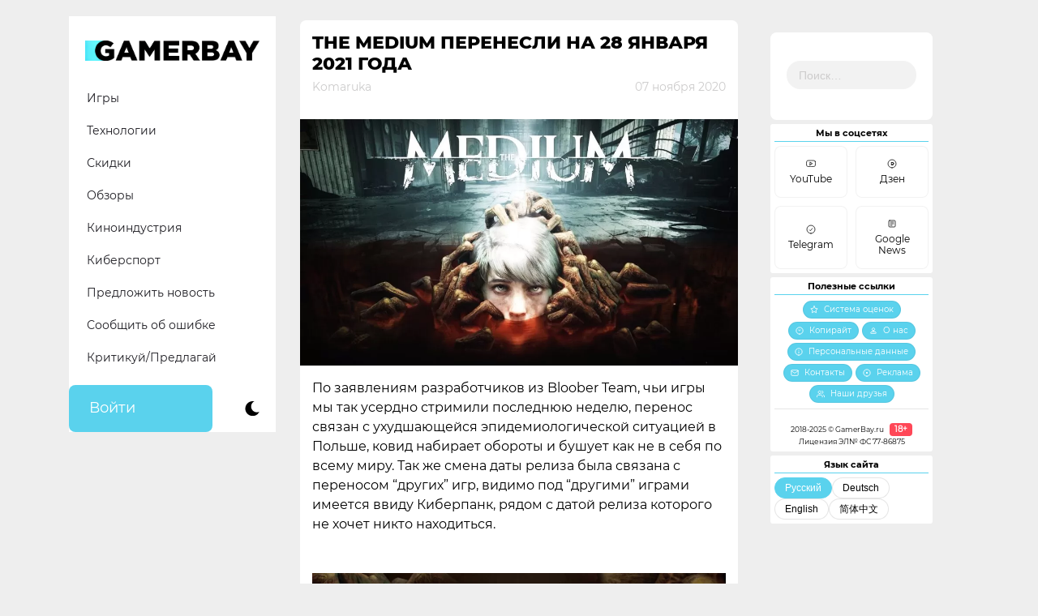

--- FILE ---
content_type: text/html; charset=UTF-8
request_url: https://gamerbay.ru/games/the-medium-perenesli-na-28-yanvarya-2021-goda/
body_size: 20987
content:
<!doctype html>
<!--Hello there! -->
<html dir="ltr" lang="ru-RU" prefix="og: https://ogp.me/ns#">
<head>
    <meta name="msapplication-TileColor" content="#da532c">
    <meta name="zen-verification" content="6Lf6A2JKzEhDgIVJRT6jiRxe8WLSEYKN0OF4uPtCpElXgKEl65HQYDmPEEyMV0yQ" />
    <meta charset="UTF-8">
    <meta property="fb:pages" content="273715546597540" />    
    <meta name="viewport" content="width=device-width, initial-scale=1">
    
    <!-- Critical CSS для предотвращения FOUC -->
    <style>
        body {
            visibility: hidden;
            opacity: 0;
            transition: opacity 0.3s ease;
        }
        
        :root {
    --bg-color: #ffffff;
    --text-color: #000000;
    --primary-color: #5AD2ED;
    --widget-bg: #FFF;
    --social-bg: #ffffff;
    --footer-bg: #ffffff;
    --comment-bg: #FFF;
    --category-bg: #5AD2ED;
    --category-hover: #00D0FF;
    --category-text: #FFFFFF;
    --border-radius: 7.5px;
    --secondary-text: #CDCCCC;
    --header-bg: #FFFFFF;
    --current-cat-bg: #5AD2ED;
    --social-icon-filter: none;
}
        
        .dark-mode {
    --bg-color: #1E1E1E;
    --text-color: #FFFFFF;
    --primary-color: #5AD2ED;
    --widget-bg: #1E1E1E;
    --social-bg: #1E1E1E;
    --footer-bg: #1E1E1E;
    --comment-bg: #1E1E1E;
    --category-bg: #2E2E2E;
    --category-hover: #3E3E3E;
    --category-text: #FFFFFF;
    --secondary-text: #AAAAAA;
    --header-bg: #1E1E1E;
    --current-cat-bg: #2E2E2E;
}
		
		/* Базовые стили для предотвращения FOUC */
        body {
            background-color: var(--bg-color);
            color: var(--text-color);
            font-family: 'Montserrat', Arial, sans-serif;
        }
    </style>
    
     <!-- Скрипт инициализации темы (должен быть как можно раньше) -->
    <script>
        // Немедленно вызываемая функция для установки темы
        (function() {
            // Добавляем класс js для работы с JavaScript
            document.documentElement.classList.remove('no-js');
            document.documentElement.classList.add('js');
            
            // 1. Проверяем сохранённую тему
            const savedTheme = localStorage.getItem('theme');
            
            // 2. Проверяем системные предпочтения
            const systemPrefersDark = window.matchMedia('(prefers-color-scheme: dark)').matches;
            
            // 3. Определяем начальную тему
            let initialTheme = savedTheme || (systemPrefersDark ? 'dark' : 'light');
            
            // 4. Устанавливаем класс сразу в <body>
            if (initialTheme === 'dark') {
                document.body.classList.add('dark-mode');
            }
            
            // 5. Сохраняем для последующего использования
            window.initialTheme = initialTheme;
            
            // 6. Обновляем meta theme-color
            const themeColorMeta = document.querySelector('meta[name="theme-color"]');
            if (themeColorMeta) {
                themeColorMeta.content = initialTheme === 'dark' ? '#1E1E1E' : '#ffffff';
            }
            
            // 7. Устанавливаем цвет для Safari pinned tab
            const maskIcon = document.querySelector('link[rel="mask-icon"]');
            if (maskIcon) {
                maskIcon.color = initialTheme === 'dark' ? '#ffffff' : '#5bbad5';
            }
        })();
    </script>
	
	
    
    <link rel="stylesheet" href="https://cdn.jsdelivr.net/npm/bootstrap@4.6.0/dist/css/bootstrap.min.css" integrity="sha384-B0vP5xmATw1+K9KRQjQERJvTumQW0nPEzvF6L/Z6nronJ3oUOFUFpCjEUQouq2+l" crossorigin="anonymous">
    <link rel="profile" href="http://gmpg.org/xfn/11">
    <link rel="apple-touch-icon" sizes="180x180" href="/apple-touch-icon.png">
    <link rel="icon" type="image/png" sizes="32x32" href="/favicon-32x32.png">
    <link rel="icon" type="image/png" sizes="16x16" href="/favicon-16x16.png">
    <link rel="manifest" href="/site.webmanifest">
    <link rel="mask-icon" href="/safari-pinned-tab.svg" color="#5bbad5">
    
    <!-- Единый файл стилей с CSS переменными -->
    <link rel="stylesheet" href="https://gamerbay.ru/wp-content/themes/gamerbay/css/custom-styles.css">
    
    <title>The Medium перенесли на 28 января 2021 года</title>

		<!-- All in One SEO 4.9.3 - aioseo.com -->
	<meta name="description" content="По заявлениям разработчиков из Bloober Team перенос связан с ухудшающейся эпидемиологической ситуацией в Польше" />
	<meta name="robots" content="max-image-preview:large" />
	<meta name="author" content="Komaruka"/>
	<meta name="google-site-verification" content="404shcCHQzE4ysifDtDTfZIvTqkdffiKjG2KNAWi12E" />
	<meta name="yandex-verification" content="5a78d0abb78b2a11" />
	<meta name="keywords" content="bloober team,horror,medium,игры" />
	<link rel="canonical" href="https://gamerbay.ru/games/the-medium-perenesli-na-28-yanvarya-2021-goda/" />
	<meta name="generator" content="All in One SEO (AIOSEO) 4.9.3" />
		<meta property="og:locale" content="ru_RU" />
		<meta property="og:site_name" content="Gamer Bay | Об играх, технологиях и всём, что с ними связано" />
		<meta property="og:type" content="article" />
		<meta property="og:title" content="The Medium перенесли на 28 января 2021 года" />
		<meta property="og:description" content="По заявлениям разработчиков из Bloober Team перенос связан с ухудшающейся эпидемиологической ситуацией в Польше" />
		<meta property="og:url" content="https://gamerbay.ru/games/the-medium-perenesli-na-28-yanvarya-2021-goda/" />
		<meta property="og:image" content="https://gamerbay.ru/wp-content/uploads/2020/11/medium-art-e1611310111161.jpeg" />
		<meta property="og:image:secure_url" content="https://gamerbay.ru/wp-content/uploads/2020/11/medium-art-e1611310111161.jpeg" />
		<meta property="og:image:width" content="1000" />
		<meta property="og:image:height" content="563" />
		<meta property="article:published_time" content="2020-11-07T10:00:32+00:00" />
		<meta property="article:modified_time" content="2021-01-13T06:30:03+00:00" />
		<meta property="article:publisher" content="https://www.facebook.com/gamer.bay.channel" />
		<meta name="twitter:card" content="summary_large_image" />
		<meta name="twitter:site" content="@GamerBayru" />
		<meta name="twitter:title" content="The Medium перенесли на 28 января 2021 года" />
		<meta name="twitter:description" content="По заявлениям разработчиков из Bloober Team перенос связан с ухудшающейся эпидемиологической ситуацией в Польше" />
		<meta name="twitter:creator" content="@GamerBayru" />
		<meta name="twitter:image" content="https://gamerbay.ru/wp-content/uploads/2020/11/medium-art-e1611310111161.jpeg" />
		<meta name="twitter:label1" content="Автор" />
		<meta name="twitter:data1" content="Komaruka" />
		<script type="application/ld+json" class="aioseo-schema">
			{"@context":"https:\/\/schema.org","@graph":[{"@type":"Article","@id":"https:\/\/gamerbay.ru\/games\/the-medium-perenesli-na-28-yanvarya-2021-goda\/#article","name":"The Medium \u043f\u0435\u0440\u0435\u043d\u0435\u0441\u043b\u0438 \u043d\u0430 28 \u044f\u043d\u0432\u0430\u0440\u044f 2021 \u0433\u043e\u0434\u0430","headline":"The Medium \u043f\u0435\u0440\u0435\u043d\u0435\u0441\u043b\u0438 \u043d\u0430 28 \u044f\u043d\u0432\u0430\u0440\u044f 2021 \u0433\u043e\u0434\u0430","author":{"@id":"https:\/\/gamerbay.ru\/author\/yaanick\/#author"},"publisher":{"@id":"https:\/\/gamerbay.ru\/#organization"},"image":{"@type":"ImageObject","url":"https:\/\/gamerbay.ru\/wp-content\/uploads\/2020\/11\/medium-art-e1611310111161.jpeg","width":1000,"height":563},"datePublished":"2020-11-07T13:00:32+03:00","dateModified":"2021-01-13T09:30:03+03:00","inLanguage":"ru-RU","mainEntityOfPage":{"@id":"https:\/\/gamerbay.ru\/games\/the-medium-perenesli-na-28-yanvarya-2021-goda\/#webpage"},"isPartOf":{"@id":"https:\/\/gamerbay.ru\/games\/the-medium-perenesli-na-28-yanvarya-2021-goda\/#webpage"},"articleSection":"\u0418\u0433\u0440\u044b, Bloober Team, Horror, Medium"},{"@type":"BreadcrumbList","@id":"https:\/\/gamerbay.ru\/games\/the-medium-perenesli-na-28-yanvarya-2021-goda\/#breadcrumblist","itemListElement":[{"@type":"ListItem","@id":"https:\/\/gamerbay.ru#listItem","position":1,"name":"Home","item":"https:\/\/gamerbay.ru","nextItem":{"@type":"ListItem","@id":"https:\/\/gamerbay.ru\/category\/games\/#listItem","name":"\u0418\u0433\u0440\u044b"}},{"@type":"ListItem","@id":"https:\/\/gamerbay.ru\/category\/games\/#listItem","position":2,"name":"\u0418\u0433\u0440\u044b","item":"https:\/\/gamerbay.ru\/category\/games\/","nextItem":{"@type":"ListItem","@id":"https:\/\/gamerbay.ru\/games\/the-medium-perenesli-na-28-yanvarya-2021-goda\/#listItem","name":"The Medium \u043f\u0435\u0440\u0435\u043d\u0435\u0441\u043b\u0438 \u043d\u0430 28 \u044f\u043d\u0432\u0430\u0440\u044f 2021 \u0433\u043e\u0434\u0430"},"previousItem":{"@type":"ListItem","@id":"https:\/\/gamerbay.ru#listItem","name":"Home"}},{"@type":"ListItem","@id":"https:\/\/gamerbay.ru\/games\/the-medium-perenesli-na-28-yanvarya-2021-goda\/#listItem","position":3,"name":"The Medium \u043f\u0435\u0440\u0435\u043d\u0435\u0441\u043b\u0438 \u043d\u0430 28 \u044f\u043d\u0432\u0430\u0440\u044f 2021 \u0433\u043e\u0434\u0430","previousItem":{"@type":"ListItem","@id":"https:\/\/gamerbay.ru\/category\/games\/#listItem","name":"\u0418\u0433\u0440\u044b"}}]},{"@type":"Organization","@id":"https:\/\/gamerbay.ru\/#organization","name":"Gamer Bay","description":"\u041e\u0431 \u0438\u0433\u0440\u0430\u0445, \u0442\u0435\u0445\u043d\u043e\u043b\u043e\u0433\u0438\u044f\u0445 \u0438 \u0432\u0441\u0451\u043c, \u0447\u0442\u043e \u0441 \u043d\u0438\u043c\u0438 \u0441\u0432\u044f\u0437\u0430\u043d\u043e","url":"https:\/\/gamerbay.ru\/","logo":{"@type":"ImageObject","url":"https:\/\/gamerbay.ru\/wp-content\/uploads\/2020\/10\/gb_icon-youtube.png","@id":"https:\/\/gamerbay.ru\/games\/the-medium-perenesli-na-28-yanvarya-2021-goda\/#organizationLogo","width":512,"height":512},"image":{"@id":"https:\/\/gamerbay.ru\/games\/the-medium-perenesli-na-28-yanvarya-2021-goda\/#organizationLogo"},"sameAs":["https:\/\/www.facebook.com\/gamer.bay.channel","https:\/\/twitter.com\/GamerBayru","https:\/\/instagram.com\/gamerbayru","https:\/\/www.youtube.com\/channel\/UCBvoJsMVJl0BFyce0g-soLg"]},{"@type":"Person","@id":"https:\/\/gamerbay.ru\/author\/yaanick\/#author","url":"https:\/\/gamerbay.ru\/author\/yaanick\/","name":"Komaruka","image":{"@type":"ImageObject","@id":"https:\/\/gamerbay.ru\/games\/the-medium-perenesli-na-28-yanvarya-2021-goda\/#authorImage","url":"https:\/\/t.me\/i\/userpic\/320\/UEb0xeHHcp2RTgbAGT6I-AwD8DMgCVAiBQYPwidMtA4.jpg","width":96,"height":96,"caption":"Komaruka"}},{"@type":"WebPage","@id":"https:\/\/gamerbay.ru\/games\/the-medium-perenesli-na-28-yanvarya-2021-goda\/#webpage","url":"https:\/\/gamerbay.ru\/games\/the-medium-perenesli-na-28-yanvarya-2021-goda\/","name":"The Medium \u043f\u0435\u0440\u0435\u043d\u0435\u0441\u043b\u0438 \u043d\u0430 28 \u044f\u043d\u0432\u0430\u0440\u044f 2021 \u0433\u043e\u0434\u0430","description":"\u041f\u043e \u0437\u0430\u044f\u0432\u043b\u0435\u043d\u0438\u044f\u043c \u0440\u0430\u0437\u0440\u0430\u0431\u043e\u0442\u0447\u0438\u043a\u043e\u0432 \u0438\u0437 Bloober Team \u043f\u0435\u0440\u0435\u043d\u043e\u0441 \u0441\u0432\u044f\u0437\u0430\u043d \u0441 \u0443\u0445\u0443\u0434\u0448\u0430\u044e\u0449\u0435\u0439\u0441\u044f \u044d\u043f\u0438\u0434\u0435\u043c\u0438\u043e\u043b\u043e\u0433\u0438\u0447\u0435\u0441\u043a\u043e\u0439 \u0441\u0438\u0442\u0443\u0430\u0446\u0438\u0435\u0439 \u0432 \u041f\u043e\u043b\u044c\u0448\u0435","inLanguage":"ru-RU","isPartOf":{"@id":"https:\/\/gamerbay.ru\/#website"},"breadcrumb":{"@id":"https:\/\/gamerbay.ru\/games\/the-medium-perenesli-na-28-yanvarya-2021-goda\/#breadcrumblist"},"author":{"@id":"https:\/\/gamerbay.ru\/author\/yaanick\/#author"},"creator":{"@id":"https:\/\/gamerbay.ru\/author\/yaanick\/#author"},"image":{"@type":"ImageObject","url":"https:\/\/gamerbay.ru\/wp-content\/uploads\/2020\/11\/medium-art-e1611310111161.jpeg","@id":"https:\/\/gamerbay.ru\/games\/the-medium-perenesli-na-28-yanvarya-2021-goda\/#mainImage","width":1000,"height":563},"primaryImageOfPage":{"@id":"https:\/\/gamerbay.ru\/games\/the-medium-perenesli-na-28-yanvarya-2021-goda\/#mainImage"},"datePublished":"2020-11-07T13:00:32+03:00","dateModified":"2021-01-13T09:30:03+03:00"},{"@type":"WebSite","@id":"https:\/\/gamerbay.ru\/#website","url":"https:\/\/gamerbay.ru\/","name":"Gamer Bay","description":"\u041e\u0431 \u0438\u0433\u0440\u0430\u0445, \u0442\u0435\u0445\u043d\u043e\u043b\u043e\u0433\u0438\u044f\u0445 \u0438 \u0432\u0441\u0451\u043c, \u0447\u0442\u043e \u0441 \u043d\u0438\u043c\u0438 \u0441\u0432\u044f\u0437\u0430\u043d\u043e","inLanguage":"ru-RU","publisher":{"@id":"https:\/\/gamerbay.ru\/#organization"}}]}
		</script>
		<!-- All in One SEO -->

<link rel="amphtml" href="https://gamerbay.ru/games/the-medium-perenesli-na-28-yanvarya-2021-goda/amp/" /><meta name="generator" content="AMP for WP 1.1.11"/><link rel='dns-prefetch' href='//www.google.com' />
<link rel="alternate" type="application/rss+xml" title="Gamer Bay &raquo; Лента" href="https://gamerbay.ru/feed/" />
<link rel="alternate" type="application/rss+xml" title="Gamer Bay &raquo; Лента комментариев" href="https://gamerbay.ru/comments/feed/" />
<link rel="alternate" type="application/rss+xml" title="Gamer Bay &raquo; Лента комментариев к &laquo;The Medium перенесли на 28 января 2021 года&raquo;" href="https://gamerbay.ru/games/the-medium-perenesli-na-28-yanvarya-2021-goda/feed/" />
<link rel="alternate" title="oEmbed (JSON)" type="application/json+oembed" href="https://gamerbay.ru/wp-json/oembed/1.0/embed?url=https%3A%2F%2Fgamerbay.ru%2Fgames%2Fthe-medium-perenesli-na-28-yanvarya-2021-goda%2F" />
<link rel="alternate" title="oEmbed (XML)" type="text/xml+oembed" href="https://gamerbay.ru/wp-json/oembed/1.0/embed?url=https%3A%2F%2Fgamerbay.ru%2Fgames%2Fthe-medium-perenesli-na-28-yanvarya-2021-goda%2F&#038;format=xml" />
<style id='wp-img-auto-sizes-contain-inline-css'>
img:is([sizes=auto i],[sizes^="auto," i]){contain-intrinsic-size:3000px 1500px}
/*# sourceURL=wp-img-auto-sizes-contain-inline-css */
</style>
<style id='classic-theme-styles-inline-css'>
/*! This file is auto-generated */
.wp-block-button__link{color:#fff;background-color:#32373c;border-radius:9999px;box-shadow:none;text-decoration:none;padding:calc(.667em + 2px) calc(1.333em + 2px);font-size:1.125em}.wp-block-file__button{background:#32373c;color:#fff;text-decoration:none}
/*# sourceURL=/wp-includes/css/classic-themes.min.css */
</style>
<link rel='stylesheet' id='wp-components-css' href='https://gamerbay.ru/wp-includes/css/dist/components/style.min.css?ver=6776ec05ddd645ec32aa9ccd858ca225' media='all' />
<link rel='stylesheet' id='wptelegram_login-blocks-0-css' href='https://gamerbay.ru/wp-content/plugins/wptelegram-login/assets/build/dist/blocks-Cg1mExvO.css' media='all' />
<link rel='stylesheet' id='usp_style-css' href='https://gamerbay.ru/wp-content/plugins/user-submitted-posts/resources/usp.css?ver=20260113' media='all' />
<link rel='stylesheet' id='wp-polls-css' href='https://gamerbay.ru/wp-content/plugins/wp-polls/polls-css.css?ver=2.77.3' media='all' />
<style id='wp-polls-inline-css'>
.wp-polls .pollbar {
	margin: 1px;
	font-size: 6px;
	line-height: 8px;
	height: 8px;
	background: #5ad2ed;
	border: 1px solid #c8c8c8;
}

/*# sourceURL=wp-polls-inline-css */
</style>
<link rel='stylesheet' id='gamerbay-style-css' href='https://gamerbay.ru/wp-content/themes/gamerbay/style.css?ver=1.0.0' media='all' />
<link rel='stylesheet' id='um_modal-css' href='https://gamerbay.ru/wp-content/plugins/ultimate-member/assets/css/um-modal.min.css?ver=2.11.1' media='all' />
<link rel='stylesheet' id='um_ui-css' href='https://gamerbay.ru/wp-content/plugins/ultimate-member/assets/libs/jquery-ui/jquery-ui.min.css?ver=1.13.2' media='all' />
<link rel='stylesheet' id='um_tipsy-css' href='https://gamerbay.ru/wp-content/plugins/ultimate-member/assets/libs/tipsy/tipsy.min.css?ver=1.0.0a' media='all' />
<link rel='stylesheet' id='um_raty-css' href='https://gamerbay.ru/wp-content/plugins/ultimate-member/assets/libs/raty/um-raty.min.css?ver=2.6.0' media='all' />
<link rel='stylesheet' id='select2-css' href='https://gamerbay.ru/wp-content/plugins/ultimate-member/assets/libs/select2/select2.min.css?ver=4.0.13' media='all' />
<link rel='stylesheet' id='um_fileupload-css' href='https://gamerbay.ru/wp-content/plugins/ultimate-member/assets/css/um-fileupload.min.css?ver=2.11.1' media='all' />
<link rel='stylesheet' id='um_confirm-css' href='https://gamerbay.ru/wp-content/plugins/ultimate-member/assets/libs/um-confirm/um-confirm.min.css?ver=1.0' media='all' />
<link rel='stylesheet' id='um_datetime-css' href='https://gamerbay.ru/wp-content/plugins/ultimate-member/assets/libs/pickadate/default.min.css?ver=3.6.2' media='all' />
<link rel='stylesheet' id='um_datetime_date-css' href='https://gamerbay.ru/wp-content/plugins/ultimate-member/assets/libs/pickadate/default.date.min.css?ver=3.6.2' media='all' />
<link rel='stylesheet' id='um_datetime_time-css' href='https://gamerbay.ru/wp-content/plugins/ultimate-member/assets/libs/pickadate/default.time.min.css?ver=3.6.2' media='all' />
<link rel='stylesheet' id='um_fonticons_ii-css' href='https://gamerbay.ru/wp-content/plugins/ultimate-member/assets/libs/legacy/fonticons/fonticons-ii.min.css?ver=2.11.1' media='all' />
<link rel='stylesheet' id='um_fonticons_fa-css' href='https://gamerbay.ru/wp-content/plugins/ultimate-member/assets/libs/legacy/fonticons/fonticons-fa.min.css?ver=2.11.1' media='all' />
<link rel='stylesheet' id='um_fontawesome-css' href='https://gamerbay.ru/wp-content/plugins/ultimate-member/assets/css/um-fontawesome.min.css?ver=6.5.2' media='all' />
<link rel='stylesheet' id='um_common-css' href='https://gamerbay.ru/wp-content/plugins/ultimate-member/assets/css/common.min.css?ver=2.11.1' media='all' />
<link rel='stylesheet' id='um_responsive-css' href='https://gamerbay.ru/wp-content/plugins/ultimate-member/assets/css/um-responsive.min.css?ver=2.11.1' media='all' />
<link rel='stylesheet' id='um_styles-css' href='https://gamerbay.ru/wp-content/plugins/ultimate-member/assets/css/um-styles.min.css?ver=2.11.1' media='all' />
<link rel='stylesheet' id='um_crop-css' href='https://gamerbay.ru/wp-content/plugins/ultimate-member/assets/libs/cropper/cropper.min.css?ver=1.6.1' media='all' />
<link rel='stylesheet' id='um_profile-css' href='https://gamerbay.ru/wp-content/plugins/ultimate-member/assets/css/um-profile.min.css?ver=2.11.1' media='all' />
<link rel='stylesheet' id='um_account-css' href='https://gamerbay.ru/wp-content/plugins/ultimate-member/assets/css/um-account.min.css?ver=2.11.1' media='all' />
<link rel='stylesheet' id='um_misc-css' href='https://gamerbay.ru/wp-content/plugins/ultimate-member/assets/css/um-misc.min.css?ver=2.11.1' media='all' />
<link rel='stylesheet' id='um_default_css-css' href='https://gamerbay.ru/wp-content/plugins/ultimate-member/assets/css/um-old-default.min.css?ver=2.11.1' media='all' />
<script src="https://www.google.com/recaptcha/api.js?ver=20260113" id="usp_recaptcha-js"></script>
<script src="https://gamerbay.ru/wp-includes/js/jquery/jquery.min.js?ver=3.7.1" id="jquery-core-js"></script>
<script src="https://gamerbay.ru/wp-includes/js/jquery/jquery-migrate.min.js?ver=3.4.1" id="jquery-migrate-js"></script>
<script src="https://gamerbay.ru/wp-content/plugins/user-submitted-posts/resources/jquery.chosen.js?ver=20260113" id="usp_chosen-js"></script>
<script src="https://gamerbay.ru/wp-content/plugins/user-submitted-posts/resources/jquery.cookie.js?ver=20260113" id="usp_cookie-js"></script>
<script src="https://gamerbay.ru/wp-content/plugins/user-submitted-posts/resources/jquery.parsley.min.js?ver=20260113" id="usp_parsley-js"></script>
<script id="usp_core-js-before">
var usp_custom_field = "usp_custom_field"; var usp_custom_field_2 = ""; var usp_custom_checkbox = "usp_custom_checkbox"; var usp_case_sensitivity = "false"; var usp_min_images = 0; var usp_max_images = 5; var usp_parsley_error = "\u041d\u0435\u0432\u0435\u0440\u043d\u044b\u0439 \u043e\u0442\u0432\u0435\u0442."; var usp_multiple_cats = 1; var usp_existing_tags = 0; var usp_recaptcha_disp = "show"; var usp_recaptcha_vers = "2"; var usp_recaptcha_key = "6LeTg9kUAAAAAKx9pc5ZJEvzNIgbCHVpa3P4y8ev"; var challenge_nonce = "74fe4b12a9"; var ajax_url = "https:\/\/gamerbay.ru\/wp-admin\/admin-ajax.php"; 
//# sourceURL=usp_core-js-before
</script>
<script src="https://gamerbay.ru/wp-content/plugins/user-submitted-posts/resources/jquery.usp.core.js?ver=20260113" id="usp_core-js"></script>
<script src="https://gamerbay.ru/wp-content/plugins/ultimate-member/assets/js/um-gdpr.min.js?ver=2.11.1" id="um-gdpr-js"></script>
<link rel="https://api.w.org/" href="https://gamerbay.ru/wp-json/" /><link rel="alternate" title="JSON" type="application/json" href="https://gamerbay.ru/wp-json/wp/v2/posts/22342" />
<link rel='shortlink' href='https://gamerbay.ru/?p=22342' />

	<script type="text/javascript">var ajaxurl = 'https://gamerbay.ru/wp-admin/admin-ajax.php';</script>

<link rel="EditURI" type="application/rsd+xml" title="RSD" href="https://gamerbay.ru/xmlrpc2.php?rsd" />
<link rel="pingback" href="https://gamerbay.ru/xmlrpc.php">    
    <!-- Скрипт для показа контента после загрузки -->
    <script>
        document.addEventListener('DOMContentLoaded', function() {
            // Показываем контент после загрузки
            document.body.style.visibility = 'visible';
            document.body.style.opacity = '1';
            
            // Инициализация переключателя темы
            if (typeof initThemeToggle === 'function') {
                initThemeToggle();
            }
        });
    </script>
<style id='global-styles-inline-css'>
:root{--wp--preset--aspect-ratio--square: 1;--wp--preset--aspect-ratio--4-3: 4/3;--wp--preset--aspect-ratio--3-4: 3/4;--wp--preset--aspect-ratio--3-2: 3/2;--wp--preset--aspect-ratio--2-3: 2/3;--wp--preset--aspect-ratio--16-9: 16/9;--wp--preset--aspect-ratio--9-16: 9/16;--wp--preset--color--black: #000000;--wp--preset--color--cyan-bluish-gray: #abb8c3;--wp--preset--color--white: #ffffff;--wp--preset--color--pale-pink: #f78da7;--wp--preset--color--vivid-red: #cf2e2e;--wp--preset--color--luminous-vivid-orange: #ff6900;--wp--preset--color--luminous-vivid-amber: #fcb900;--wp--preset--color--light-green-cyan: #7bdcb5;--wp--preset--color--vivid-green-cyan: #00d084;--wp--preset--color--pale-cyan-blue: #8ed1fc;--wp--preset--color--vivid-cyan-blue: #0693e3;--wp--preset--color--vivid-purple: #9b51e0;--wp--preset--gradient--vivid-cyan-blue-to-vivid-purple: linear-gradient(135deg,rgb(6,147,227) 0%,rgb(155,81,224) 100%);--wp--preset--gradient--light-green-cyan-to-vivid-green-cyan: linear-gradient(135deg,rgb(122,220,180) 0%,rgb(0,208,130) 100%);--wp--preset--gradient--luminous-vivid-amber-to-luminous-vivid-orange: linear-gradient(135deg,rgb(252,185,0) 0%,rgb(255,105,0) 100%);--wp--preset--gradient--luminous-vivid-orange-to-vivid-red: linear-gradient(135deg,rgb(255,105,0) 0%,rgb(207,46,46) 100%);--wp--preset--gradient--very-light-gray-to-cyan-bluish-gray: linear-gradient(135deg,rgb(238,238,238) 0%,rgb(169,184,195) 100%);--wp--preset--gradient--cool-to-warm-spectrum: linear-gradient(135deg,rgb(74,234,220) 0%,rgb(151,120,209) 20%,rgb(207,42,186) 40%,rgb(238,44,130) 60%,rgb(251,105,98) 80%,rgb(254,248,76) 100%);--wp--preset--gradient--blush-light-purple: linear-gradient(135deg,rgb(255,206,236) 0%,rgb(152,150,240) 100%);--wp--preset--gradient--blush-bordeaux: linear-gradient(135deg,rgb(254,205,165) 0%,rgb(254,45,45) 50%,rgb(107,0,62) 100%);--wp--preset--gradient--luminous-dusk: linear-gradient(135deg,rgb(255,203,112) 0%,rgb(199,81,192) 50%,rgb(65,88,208) 100%);--wp--preset--gradient--pale-ocean: linear-gradient(135deg,rgb(255,245,203) 0%,rgb(182,227,212) 50%,rgb(51,167,181) 100%);--wp--preset--gradient--electric-grass: linear-gradient(135deg,rgb(202,248,128) 0%,rgb(113,206,126) 100%);--wp--preset--gradient--midnight: linear-gradient(135deg,rgb(2,3,129) 0%,rgb(40,116,252) 100%);--wp--preset--font-size--small: 13px;--wp--preset--font-size--medium: 20px;--wp--preset--font-size--large: 36px;--wp--preset--font-size--x-large: 42px;--wp--preset--spacing--20: 0.44rem;--wp--preset--spacing--30: 0.67rem;--wp--preset--spacing--40: 1rem;--wp--preset--spacing--50: 1.5rem;--wp--preset--spacing--60: 2.25rem;--wp--preset--spacing--70: 3.38rem;--wp--preset--spacing--80: 5.06rem;--wp--preset--shadow--natural: 6px 6px 9px rgba(0, 0, 0, 0.2);--wp--preset--shadow--deep: 12px 12px 50px rgba(0, 0, 0, 0.4);--wp--preset--shadow--sharp: 6px 6px 0px rgba(0, 0, 0, 0.2);--wp--preset--shadow--outlined: 6px 6px 0px -3px rgb(255, 255, 255), 6px 6px rgb(0, 0, 0);--wp--preset--shadow--crisp: 6px 6px 0px rgb(0, 0, 0);}:where(.is-layout-flex){gap: 0.5em;}:where(.is-layout-grid){gap: 0.5em;}body .is-layout-flex{display: flex;}.is-layout-flex{flex-wrap: wrap;align-items: center;}.is-layout-flex > :is(*, div){margin: 0;}body .is-layout-grid{display: grid;}.is-layout-grid > :is(*, div){margin: 0;}:where(.wp-block-columns.is-layout-flex){gap: 2em;}:where(.wp-block-columns.is-layout-grid){gap: 2em;}:where(.wp-block-post-template.is-layout-flex){gap: 1.25em;}:where(.wp-block-post-template.is-layout-grid){gap: 1.25em;}.has-black-color{color: var(--wp--preset--color--black) !important;}.has-cyan-bluish-gray-color{color: var(--wp--preset--color--cyan-bluish-gray) !important;}.has-white-color{color: var(--wp--preset--color--white) !important;}.has-pale-pink-color{color: var(--wp--preset--color--pale-pink) !important;}.has-vivid-red-color{color: var(--wp--preset--color--vivid-red) !important;}.has-luminous-vivid-orange-color{color: var(--wp--preset--color--luminous-vivid-orange) !important;}.has-luminous-vivid-amber-color{color: var(--wp--preset--color--luminous-vivid-amber) !important;}.has-light-green-cyan-color{color: var(--wp--preset--color--light-green-cyan) !important;}.has-vivid-green-cyan-color{color: var(--wp--preset--color--vivid-green-cyan) !important;}.has-pale-cyan-blue-color{color: var(--wp--preset--color--pale-cyan-blue) !important;}.has-vivid-cyan-blue-color{color: var(--wp--preset--color--vivid-cyan-blue) !important;}.has-vivid-purple-color{color: var(--wp--preset--color--vivid-purple) !important;}.has-black-background-color{background-color: var(--wp--preset--color--black) !important;}.has-cyan-bluish-gray-background-color{background-color: var(--wp--preset--color--cyan-bluish-gray) !important;}.has-white-background-color{background-color: var(--wp--preset--color--white) !important;}.has-pale-pink-background-color{background-color: var(--wp--preset--color--pale-pink) !important;}.has-vivid-red-background-color{background-color: var(--wp--preset--color--vivid-red) !important;}.has-luminous-vivid-orange-background-color{background-color: var(--wp--preset--color--luminous-vivid-orange) !important;}.has-luminous-vivid-amber-background-color{background-color: var(--wp--preset--color--luminous-vivid-amber) !important;}.has-light-green-cyan-background-color{background-color: var(--wp--preset--color--light-green-cyan) !important;}.has-vivid-green-cyan-background-color{background-color: var(--wp--preset--color--vivid-green-cyan) !important;}.has-pale-cyan-blue-background-color{background-color: var(--wp--preset--color--pale-cyan-blue) !important;}.has-vivid-cyan-blue-background-color{background-color: var(--wp--preset--color--vivid-cyan-blue) !important;}.has-vivid-purple-background-color{background-color: var(--wp--preset--color--vivid-purple) !important;}.has-black-border-color{border-color: var(--wp--preset--color--black) !important;}.has-cyan-bluish-gray-border-color{border-color: var(--wp--preset--color--cyan-bluish-gray) !important;}.has-white-border-color{border-color: var(--wp--preset--color--white) !important;}.has-pale-pink-border-color{border-color: var(--wp--preset--color--pale-pink) !important;}.has-vivid-red-border-color{border-color: var(--wp--preset--color--vivid-red) !important;}.has-luminous-vivid-orange-border-color{border-color: var(--wp--preset--color--luminous-vivid-orange) !important;}.has-luminous-vivid-amber-border-color{border-color: var(--wp--preset--color--luminous-vivid-amber) !important;}.has-light-green-cyan-border-color{border-color: var(--wp--preset--color--light-green-cyan) !important;}.has-vivid-green-cyan-border-color{border-color: var(--wp--preset--color--vivid-green-cyan) !important;}.has-pale-cyan-blue-border-color{border-color: var(--wp--preset--color--pale-cyan-blue) !important;}.has-vivid-cyan-blue-border-color{border-color: var(--wp--preset--color--vivid-cyan-blue) !important;}.has-vivid-purple-border-color{border-color: var(--wp--preset--color--vivid-purple) !important;}.has-vivid-cyan-blue-to-vivid-purple-gradient-background{background: var(--wp--preset--gradient--vivid-cyan-blue-to-vivid-purple) !important;}.has-light-green-cyan-to-vivid-green-cyan-gradient-background{background: var(--wp--preset--gradient--light-green-cyan-to-vivid-green-cyan) !important;}.has-luminous-vivid-amber-to-luminous-vivid-orange-gradient-background{background: var(--wp--preset--gradient--luminous-vivid-amber-to-luminous-vivid-orange) !important;}.has-luminous-vivid-orange-to-vivid-red-gradient-background{background: var(--wp--preset--gradient--luminous-vivid-orange-to-vivid-red) !important;}.has-very-light-gray-to-cyan-bluish-gray-gradient-background{background: var(--wp--preset--gradient--very-light-gray-to-cyan-bluish-gray) !important;}.has-cool-to-warm-spectrum-gradient-background{background: var(--wp--preset--gradient--cool-to-warm-spectrum) !important;}.has-blush-light-purple-gradient-background{background: var(--wp--preset--gradient--blush-light-purple) !important;}.has-blush-bordeaux-gradient-background{background: var(--wp--preset--gradient--blush-bordeaux) !important;}.has-luminous-dusk-gradient-background{background: var(--wp--preset--gradient--luminous-dusk) !important;}.has-pale-ocean-gradient-background{background: var(--wp--preset--gradient--pale-ocean) !important;}.has-electric-grass-gradient-background{background: var(--wp--preset--gradient--electric-grass) !important;}.has-midnight-gradient-background{background: var(--wp--preset--gradient--midnight) !important;}.has-small-font-size{font-size: var(--wp--preset--font-size--small) !important;}.has-medium-font-size{font-size: var(--wp--preset--font-size--medium) !important;}.has-large-font-size{font-size: var(--wp--preset--font-size--large) !important;}.has-x-large-font-size{font-size: var(--wp--preset--font-size--x-large) !important;}
/*# sourceURL=global-styles-inline-css */
</style>
</head>


<body class="bp-nouveau wp-singular post-template-default single single-post postid-22342 single-format-standard wp-custom-logo wp-theme-gamerbay">
	
	
<div id="page" class="site">
	<a class="skip-link screen-reader-text" href="#primary">Skip to content</a>

	<header id="masthead" class="site-header">
	</header><!-- #masthead -->

	<div class="container">
		<div class="row">
			<!-- Левый сайдбар -->
			<div class="col-12 col-sm-12 col-md-12 col-lg-3 col-xl-3 gb-header-main">
				<div class="gb-header-navbar">
					<nav class="navbar navbar-expand-lg navbar-light gb-navbar-fixed">
						<div class="gb-header">
								
								<!-- Заменяем кастомный логотип на стандартный -->
                                    <div class="site-branding">
                                    <a href="https://gamerbay.ru/" class="custom-logo-link" rel="home"><img width="1134" height="132" src="https://gamerbay.ru/wp-content/uploads/2020/09/cropped-cropped-gb_logo-idea-2.png.webp" class="custom-logo" alt="Gamer Bay" decoding="async" fetchpriority="high" srcset="https://gamerbay.ru/wp-content/uploads/2020/09/cropped-cropped-gb_logo-idea-2.png.webp 1134w,  https://gamerbay.ru/wp-content/uploads/2020/09/cropped-cropped-gb_logo-idea-2-600x70.png.webp 600w,  https://gamerbay.ru/wp-content/uploads/2020/09/cropped-cropped-gb_logo-idea-2-1000x116.png.webp 1000w,  https://gamerbay.ru/wp-content/uploads/2020/09/cropped-cropped-gb_logo-idea-2-768x89.png.webp 768w" sizes="(max-width: 1134px) 100vw, 1134px" /></a>                                    </div><!-- .site-branding -->
                                
								<!-- Вставляем кнопки -->
								<div class="gb-mobile-buttons">
    <button class="gb-theme-toggle" aria-label="Сменить тему">
        <svg class="theme-icon-light" viewBox="0 0 24 24">
            <path d="M12 7c-2.76 0-5 2.24-5 5s2.24 5 5 5 5-2.24 5-5-2.24-5-5-5zM2 13h2c.55 0 1-.45 1-1s-.45-1-1-1H2c-.55 0-1 .45-1 1s.45 1 1 1zm18 0h2c.55 0 1-.45 1-1s-.45-1-1-1h-2c-.55 0-1 .45-1 1s.45 1 1 1zM11 2v2c0 .55.45 1 1 1s1-.45 1-1V2c0-.55-.45-1-1-1s-1 .45-1 1zm0 18v2c0 .55.45 1 1 1s1-.45 1-1v-2c0-.55-.45-1-1-1s-1 .45-1 1zM6.34 5.16l-1.42 1.42c-.39.39-.39 1.02 0 1.41.39.39 1.02.39 1.41 0l1.42-1.42c.39-.39.39-1.02 0-1.41a.9959.9959 0 0 0-1.41 0zm13.08 12.42l1.42 1.42c.39.39 1.02.39 1.41 0 .39-.39.39-1.02 0-1.41l-1.42-1.42c-.39-.39-1.02-.39-1.41 0a.9959.9959 0 0 0 0 1.41zM5.16 17.66l1.42-1.42c.39-.39.39-1.02 0-1.41a.9959.9959 0 0 0-1.41 0l-1.42 1.42c-.39.39-.39 1.02 0 1.41.39.39 1.02.39 1.41 0zm12.42-13.08l-1.42-1.42c-.39-.39-1.02-.39-1.41 0a.9959.9959 0 0 0 0 1.41l1.42 1.42c.39.39 1.02.39 1.41 0 .39-.39.39-1.02 0-1.41z"/>
        </svg>
        <svg class="theme-icon-dark" viewBox="0 0 24 24">
            <path d="M9.37 5.51c-.18.64-.27 1.31-.27 1.99 0 4.08 3.32 7.4 7.4 7.4.68 0 1.35-.09 1.99-.27C17.45 17.19 14.93 19 12 19c-3.86 0-7-3.14-7-7 0-2.93 1.81-5.45 4.37-6.49zM12 3c-4.97 0-9 4.03-9 9s4.03 9 9 9 9-4.03 9-9c0-.46-.04-.92-.1-1.36-.98 1.37-2.58 2.26-4.4 2.26-2.98 0-5.4-2.42-5.4-5.4 0-1.81.89-3.42 2.26-4.4-.44-.06-.9-.1-1.36-.1z"/>
        </svg>
    </button>
    <a href="/wp-login.php" class="gb-login-button">
        <svg viewBox="0 0 24 24">
            <path d="M12 12c2.21 0 4-1.79 4-4s-1.79-4-4-4-4 1.79-4 4 1.79 4 4 4zm0 2c-2.67 0-8 1.34-8 4v2h16v-2c0-2.66-5.33-4-8-4z"/>
        </svg>
        <span>Войти</span>
    </a>
</div>

							<div class="collapse navbar-collapse" id="navbarSupportedContent">
								<div class="gb-navbar-inside-block">
									<section id="nav_menu-6" class="widget widget_nav_menu"><div class="menu-new_menu-container"><ul id="menu-new_menu" class="menu"><li id="menu-item-21322" class="menu-item menu-item-type-taxonomy menu-item-object-category current-post-ancestor current-menu-parent current-post-parent menu-item-21322"><a href="https://gamerbay.ru/category/games/">Игры</a></li>
<li id="menu-item-21323" class="menu-item menu-item-type-taxonomy menu-item-object-category menu-item-21323"><a href="https://gamerbay.ru/category/tech/">Технологии</a></li>
<li id="menu-item-21324" class="menu-item menu-item-type-taxonomy menu-item-object-category menu-item-21324"><a href="https://gamerbay.ru/category/sales/">Скидки</a></li>
<li id="menu-item-21330" class="menu-item menu-item-type-taxonomy menu-item-object-category menu-item-21330"><a href="https://gamerbay.ru/category/review/">Обзоры</a></li>
<li id="menu-item-21325" class="menu-item menu-item-type-taxonomy menu-item-object-category menu-item-21325"><a href="https://gamerbay.ru/category/cinema/">Киноиндустрия</a></li>
<li id="menu-item-21329" class="menu-item menu-item-type-taxonomy menu-item-object-category menu-item-21329"><a href="https://gamerbay.ru/category/esport/">Киберспорт</a></li>
<li id="menu-item-29404" class="menu-item menu-item-type-post_type menu-item-object-page menu-item-29404"><a href="https://gamerbay.ru/suggest/">Предложить новость</a></li>
<li id="menu-item-21613" class="menu-item menu-item-type-post_type menu-item-object-page menu-item-21613"><a href="https://gamerbay.ru/soobshhit-ob-oshibke/">Сообщить об ошибке</a></li>
<li id="menu-item-50842" class="menu-item menu-item-type-post_type menu-item-object-page menu-item-50842"><a href="https://gamerbay.ru/kritikuj-ili-predlagaj/">Критикуй/Предлагай</a></li>
</ul></div></section>									<div class="user-block"><div class="user-info-block user-profile-info-nrg"><a href="https://gamerbay.ru/wp-login.php" class="user-link">Войти</a></div><div class="user-info-block user-theme-info"><label for="theme-toggle" class="theme-toggle-label" style="padding-left: 15px; padding-right: 15px; margin-bottom: 0px; margin-top: 0px; padding-bottom: 5px;"><input type="checkbox" id="theme-toggle" style="display: none"><img src="https://gamerbay.ru/wp-content/themes/gamerbay/images/theme.png" style="padding-left: 0px; padding-right: 0px; width: 40px; padding-top: 15px; padding-bottom: 10px;"></span></label></div></div>								</div>
							</div>	
						</div>
				</nav>
				</div>
			</div>
			<!-- Конец Левого сайдбара -->
		</body><!-- Центральная часть ленты -->
<div class="col-md-12 col-lg-6 col-xl-6 gb-single-article">
    <main id="primary" class="site-main">

        <div class="gb-article-single" id="post-22342">
    <article id="post-22342" class="post-22342 post type-post status-publish format-standard has-post-thumbnail hentry category-games tag-bloober-team tag-horror tag-medium" >
        <header class="entry-header">
            <h1 class="entry-title">The Medium перенесли на 28 января 2021 года</h1>                <div class="entry-meta">

                
                    <div class="gb-post-meta">
                        <div class="gb-post-author">
                        <span class="elegantwp-fp09-post-author elegantwp-fp09-post-meta">Komaruka</span>
                        </div>
                        <div class="gb-post-author">
                            07 ноября 2020                        </div>
                    </div>
                </div><!-- .entry-meta -->
                    </header><!-- .entry-header -->

        <div class="entry-content">
            
			<div class="post-thumbnail">
				<img width="1000" height="563" src="https://gamerbay.ru/wp-content/uploads/2020/11/medium-art-e1611310111161.jpeg.webp" class="attachment-post-thumbnail size-post-thumbnail wp-post-image" alt="" decoding="async" />			</div><!-- .post-thumbnail -->

		<p>По заявлениям разработчиков из Bloober Team, чьи игры мы так усердно стримили последнюю неделю, перенос связан с ухудшающейся эпидемиологической ситуацией в Польше, ковид набирает обороты и бушует как не в себя по всему миру. Так же смена даты релиза была связана с переносом &#8220;других&#8221; игр, видимо под &#8220;другими&#8221; играми имеется ввиду Киберпанк, рядом с датой релиза которого не хочет никто находиться.</p>
<p><span id="more-22342"></span></p>
<p><img decoding="async" class="size-full wp-image-22344 aligncenter" src="https://gamerbay.ru/wp-content/uploads/2020/11/medium.png.webp" alt="" width="600" height="338" srcset="https://gamerbay.ru/wp-content/uploads/2020/11/medium.png.webp 600w,  https://gamerbay.ru/wp-content/uploads/2020/11/medium-300x169.png.webp 300w" sizes="(max-width: 600px) 100vw, 600px" /></p>
<p>Но, как говорят разработчики, появившийся запас времени не будет потрачен в пустую, команда все так же хочет подарить игрокам свой самый амбициозный и внушающий страх опыт. Все силы будут брошены на дополнительную полировку и улучшение проекта, чтобы показать нам инновационный и выходящий за рамки жанра психологический хоррор.</p>

			<div class="gb-post-social">
                <p class="gb-post-social__text">Следите за нами в сети:</p>
                <ul class="gb-post-social__list">
                <li><a href="https://www.t.me/gamerbay" aria-label="Telegram"><img class="gb-post-social__img" src="https://gamerbay.ru/wp-content/themes/gamerbay/images/telegram.png" alt="Telegram">Telegram</a></li>
                <li><a href="https://news.google.com/publications/CAAqBwgKMPGClgswxKatAw" aria-label="Google News"><img class="gb-post-social__img" src="https://gamerbay.ru/wp-content/themes/gamerbay/images/gnews.png" alt="Google News">Google News</a></li>
                <li><a href="https://dzen.ru/gamerbay" aria-label="Дзен"><img class="gb-post-social__img" src="https://gamerbay.ru/wp-content/themes/gamerbay/images/dzen.png" alt="Дзен">Дзен</a></li>
                <li><a href="https://feedly.com/i/subscription/feed%2Fhttps%3A%2F%2Fgamerbay.ru%2Ffeed%2F" aria-label="Feedly"><img class="gb-post-social__img" src="https://gamerbay.ru/wp-content/themes/gamerbay/images/feedly.png" alt="Feedly">Feedly</a></li>
                </ul>
            </div>

           <div class="gb-post-share">
                <h5 class="gb-post-share__title">Поделиться записью</h5>
                <div class="gb-post-share__grid">
                <a href="https://t.me/share/url?text=The+Medium+%D0%BF%D0%B5%D1%80%D0%B5%D0%BD%D0%B5%D1%81%D0%BB%D0%B8+%D0%BD%D0%B0+28+%D1%8F%D0%BD%D0%B2%D0%B0%D1%80%D1%8F+2021+%D0%B3%D0%BE%D0%B4%D0%B0&url=https%3A%2F%2Fgamerbay.ru%2Fgames%2Fthe-medium-perenesli-na-28-yanvarya-2021-goda%2F" 
                target="_blank" 
                class="gb-share-btn gb-share-telegram"
                aria-label="Поделиться в Telegram"
                onclick="window.open(this.href, 'share-telegram', 'width=600,height=500'); return false;">
                <svg class="gb-share-icon" width="20" height="20" viewBox="0 0 24 24" fill="none">
                <path d="M12 22C17.5228 22 22 17.5228 22 12C22 6.47715 17.5228 2 12 2C6.47715 2 2 6.47715 2 12C2 17.5228 6.47715 22 12 22Z" stroke="currentColor" stroke-width="1.5"/>
                <path d="M8.5 13.5L10.5 15.5L15.5 9.5" stroke="currentColor" stroke-width="1.5" stroke-linecap="round" stroke-linejoin="round"/>
            </svg>
            <span>Telegram</span>
        </a>
        
        <a href="https://www.facebook.com/sharer.php?u=https%3A%2F%2Fgamerbay.ru%2Fgames%2Fthe-medium-perenesli-na-28-yanvarya-2021-goda%2F" 
           target="_blank" 
           class="gb-share-btn gb-share-facebook"
           aria-label="Поделиться в Facebook"
           onclick="window.open(this.href, 'share-facebook', 'width=600,height=500'); return false;">
            <svg class="gb-share-icon" width="20" height="20" viewBox="0 0 24 24" fill="none">
                <path d="M18 2H15C13.6739 2 12.4021 2.52678 11.4645 3.46447C10.5268 4.40215 10 5.67392 10 7V10H7V14H10V22H14V14H17L18 10H14V7C14 6.73478 14.1054 6.48043 14.2929 6.29289C14.4804 6.10536 14.7348 6 15 6H18V2Z" stroke="currentColor" stroke-width="1.5" stroke-linecap="round" stroke-linejoin="round"/>
            </svg>
            <span>Facebook</span>
        </a>
        
        <a href="https://vk.com/share.php?title=The+Medium+%D0%BF%D0%B5%D1%80%D0%B5%D0%BD%D0%B5%D1%81%D0%BB%D0%B8+%D0%BD%D0%B0+28+%D1%8F%D0%BD%D0%B2%D0%B0%D1%80%D1%8F+2021+%D0%B3%D0%BE%D0%B4%D0%B0&url=https%3A%2F%2Fgamerbay.ru%2Fgames%2Fthe-medium-perenesli-na-28-yanvarya-2021-goda%2F" 
           target="_blank" 
           class="gb-share-btn gb-share-vk"
           aria-label="Поделиться в VK"
           onclick="window.open(this.href, 'share-vk', 'width=600,height=500'); return false;">
            <svg class="gb-share-icon" width="20" height="20" viewBox="0 0 24 24" fill="none">
                <path d="M15.5 17H13.5C13.2348 17 12.9804 16.8946 12.7929 16.7071C12.6054 16.5196 12.5 16.2652 12.5 16V13C12.5 12.7348 12.3946 12.4804 12.2071 12.2929C12.0196 12.1054 11.7652 12 11.5 12C11.2348 12 10.9804 12.1054 10.7929 12.2929C10.6054 12.4804 10.5 12.7348 10.5 13V16C10.5 16.2652 10.3946 16.5196 10.2071 16.7071C10.0196 16.8946 9.76522 17 9.5 17H7.5" stroke="currentColor" stroke-width="1.5" stroke-linecap="round" stroke-linejoin="round"/>
                <path d="M12 22C17.5228 22 22 17.5228 22 12C22 6.47715 17.5228 2 12 2C6.47715 2 2 6.47715 2 12C2 17.5228 6.47715 22 12 22Z" stroke="currentColor" stroke-width="1.5"/>
            </svg>
            <span>VK</span>
        </a>
        
        <a href="https://api.whatsapp.com/send?text=The+Medium+%D0%BF%D0%B5%D1%80%D0%B5%D0%BD%D0%B5%D1%81%D0%BB%D0%B8+%D0%BD%D0%B0+28+%D1%8F%D0%BD%D0%B2%D0%B0%D1%80%D1%8F+2021+%D0%B3%D0%BE%D0%B4%D0%B0+https%3A%2F%2Fgamerbay.ru%2Fgames%2Fthe-medium-perenesli-na-28-yanvarya-2021-goda%2F" 
           target="_blank" 
           class="gb-share-btn gb-share-whatsapp"
           aria-label="Поделиться в WhatsApp"
           onclick="window.open(this.href, 'share-whatsapp', 'width=600,height=500'); return false;">
            <svg class="gb-share-icon" width="20" height="20" viewBox="0 0 24 24" fill="none">
                <path d="M12 22C17.5228 22 22 17.5228 22 12C22 6.47715 17.5228 2 12 2C6.47715 2 2 6.47715 2 12C2 17.5228 6.47715 22 12 22Z" stroke="currentColor" stroke-width="1.5"/>
                <path d="M8.5 12.5L10.5 14.5L15.5 9.5" stroke="currentColor" stroke-width="1.5" stroke-linecap="round" stroke-linejoin="round"/>
            </svg>
            <span>WhatsApp</span>
        </a>
    </div>
</div>

<div class="gb-post-tags">
    <h5 class="gb-tags-title">Теги записи</h5>
    <div class="gb-tags-cloud">
                        <a href="https://gamerbay.ru/tag/bloober-team/" class="gb-tag">
                    Bloober Team                </a>
                                <a href="https://gamerbay.ru/tag/horror/" class="gb-tag">
                    Horror                </a>
                                <a href="https://gamerbay.ru/tag/medium/" class="gb-tag">
                    Medium                </a>
                    </div>
</div>


        <div class="gb-post-bottom">
            <a href="https://gamerbay.ru/games/the-medium-perenesli-na-28-yanvarya-2021-goda/#comments"><span class="comment_icon">
                <img src="https://gamerbay.ru/wp-content/themes/gamerbay/images/comment.svg" alt="Комментарии"></span>
                <span class="gb-comment-counter">0</span>
            </a>
        </div>
    </article><!-- #post-22342 -->
</div>

<!-- <div class="like-share">
    
</div> -->

<div class="gb-related-posts">
    <h4 class="gb-related-title">Читайте также</h4>
    <div class="gb-related-posts-grid">
        
                <div class="gb-related-post-card">
                    <div class="gb-related-post-thumbnail">
                                                    <img src="https://gamerbay.ru/wp-content/uploads/2025/12/Cult-of-the-Lamb-Woolhaven-c2508de60de3.1920x1080-600x338.jpg.webp" alt="Состоялся релиз дополнения Woolhaven для Cult of the Lamb">
                                            </div>
                    <div class="gb-related-post-content">
                        <a class="gb-related-post-link" href="https://gamerbay.ru/games/sostoyalsya-reliz-dopolneniya-woolhaven-dlya-cult-of-the-lamb/">
                            <h5>Состоялся релиз дополнения Woolhaven для Cult of the Lamb</h5>
                        </a>
                        <div class="gb-related-post-meta">
                            <span class="gb-related-post-date">22.01.2026</span>
                        </div>
                    </div>
                </div>
            
                <div class="gb-related-post-card">
                    <div class="gb-related-post-thumbnail">
                                                    <img src="https://gamerbay.ru/wp-content/uploads/2022/05/GreedFall-2-The-Dying-World-600x317.jpg.webp" alt="Greedfall: The Dying World получила финальную дату релиза">
                                            </div>
                    <div class="gb-related-post-content">
                        <a class="gb-related-post-link" href="https://gamerbay.ru/games/greedfall-the-dying-world-poluchila-finalnuju-datu-reliza/">
                            <h5>Greedfall: The Dying World получила финальную дату релиза</h5>
                        </a>
                        <div class="gb-related-post-meta">
                            <span class="gb-related-post-date">22.01.2026</span>
                        </div>
                    </div>
                </div>
            
                <div class="gb-related-post-card">
                    <div class="gb-related-post-thumbnail">
                                                    <img src="https://gamerbay.ru/wp-content/uploads/2026/01/Dark-Heresy_KeyArt_1920x1080-600x338.jpg.webp" alt="Owlcat Games представили инфографику альфа-версии Warhammer 40000: Dark Heresy">
                                            </div>
                    <div class="gb-related-post-content">
                        <a class="gb-related-post-link" href="https://gamerbay.ru/games/owlcat-games-predstavili-infografiku-alfa-versii-warhammer-40000-dark-heresy/">
                            <h5>Owlcat Games представили инфографику альфа-версии Warhammer 40000: Dark Heresy</h5>
                        </a>
                        <div class="gb-related-post-meta">
                            <span class="gb-related-post-date">21.01.2026</span>
                        </div>
                    </div>
                </div>
                </div>
</div>

            
                            <div class="gb-comments">
                    <h4 id="comments">Комментарии</h4>
                    <script async src="https://telegram.org/js/telegram-widget.js?15" data-telegram-discussion="gamerbay" data-comments-limit="5"></script>
                </div>
                
    </main><!-- #main -->
</div>
<!-- Конец центральной части ленты -->

<!--Правый сайдбар -->
		<div class="col-md-3 gb-last-comments">
			<aside id="secondary" class="widget-area">
				<div class="gb-sidebar-comment-section">
					<section id="search-3" class="widget widget_search"><form role="search" method="get" class="search-form" action="https://gamerbay.ru/">
				<label>
					<span class="screen-reader-text">Найти:</span>
					<input type="search" class="search-field" placeholder="Поиск&hellip;" value="" name="s" />
				</label>
				<input type="submit" class="search-submit" value="Поиск" />
			</form></section>				</div>
				
				
				<!-- Обновленный блок социальных сетей -->
<div class="gb-sidebar-social">
    <h5 class="gb-social-title">Мы в соцсетях</h5>
    <div class="gb-social-grid">
        <a href="https://www.youtube.com/channel/UCBvoJsMVJl0BFyce0g-soLg" target="_blank" rel="noopener noreferrer" class="gb-social-link gb-social-youtube">
            <svg width="24" height="24" viewBox="0 0 24 24" fill="none" xmlns="http://www.w3.org/2000/svg">
                <path d="M22.54 6.42C22.4212 5.94541 22.1793 5.51057 21.8387 5.15941C21.498 4.80824 21.0708 4.55318 20.6 4.42C18.88 4 12 4 12 4C12 4 5.12 4 3.4 4.42C2.92925 4.55318 2.50196 4.80824 2.16135 5.15941C1.82074 5.51057 1.57875 5.94541 1.46 6.42C1.14521 8.096 0.990779 9.796 0.998 11.5C0.989 13.244 1.143 14.964 1.46 16.58C1.59096 17.0748 1.8383 17.5272 2.17815 17.8892C2.518 18.2512 2.93885 18.5108 3.4 18.64C5.12 19 12 19 12 19C12 19 18.88 19 20.6 18.64C21.0708 18.5068 21.498 18.2518 21.8387 17.9006C22.1793 17.5494 22.4212 17.1146 22.54 16.64C22.853 14.964 23.007 13.244 23 11.5C23.009 9.796 22.854 8.096 22.54 6.42Z" stroke="currentColor" stroke-width="1.5" stroke-linecap="round" stroke-linejoin="round"/>
                <path d="M9.75 15.02L15.5 11.5L9.75 7.98V15.02Z" stroke="currentColor" stroke-width="1.5" stroke-linecap="round" stroke-linejoin="round"/>
            </svg>
            <span>YouTube</span>
        </a>
        
        <a href="https://dzen.ru/gamerbay" target="_blank" rel="noopener noreferrer" class="gb-social-link gb-social-dzen">
            <svg width="24" height="24" viewBox="0 0 24 24" fill="none" xmlns="http://www.w3.org/2000/svg">
                <path d="M12 22C17.5228 22 22 17.5228 22 12C22 6.47715 17.5228 2 12 2C6.47715 2 2 6.47715 2 12C2 17.5228 6.47715 22 12 22Z" stroke="currentColor" stroke-width="1.5" stroke-linecap="round" stroke-linejoin="round"/>
                <path d="M13.5 15H10.5V9H13.5C14.8807 9 16 10.1193 16 11.5C16 12.8807 14.8807 14 13.5 14V15Z" stroke="currentColor" stroke-width="1.5" stroke-linecap="round" stroke-linejoin="round"/>
                <path d="M10.5 9H13.5C14.8807 9 16 10.1193 16 11.5C16 12.8807 14.8807 14 13.5 14H10.5" stroke="currentColor" stroke-width="1.5" stroke-linecap="round" stroke-linejoin="round"/>
            </svg>
            <span>Дзен</span>
        </a>
        
        <a href="https://t.me/+5bD6g9AoKP5lNzg6" target="_blank" rel="noopener noreferrer" class="gb-social-link gb-social-telegram">
            <svg width="24" height="24" viewBox="0 0 24 24" fill="none" xmlns="http://www.w3.org/2000/svg">
                <path d="M12 22C17.5228 22 22 17.5228 22 12C22 6.47715 17.5228 2 12 2C6.47715 2 2 6.47715 2 12C2 17.5228 6.47715 22 12 22Z" stroke="currentColor" stroke-width="1.5" stroke-linecap="round" stroke-linejoin="round"/>
                <path d="M8.5 13.5L10.5 15.5L15.5 9.5" stroke="currentColor" stroke-width="1.5" stroke-linecap="round" stroke-linejoin="round"/>
            </svg>
            <span>Telegram</span>
        </a>
        
        <a href="https://news.google.com/publications/CAAqBwgKMPGClgswxKatAw" target="_blank" rel="noopener noreferrer" class="gb-social-link gb-social-news">
            <svg width="24" height="24" viewBox="0 0 24 24" fill="none" xmlns="http://www.w3.org/2000/svg">
                <path d="M6 4H18C19.1046 4 20 4.89543 20 6V18C20 19.1046 19.1046 20 18 20H6C4.89543 20 4 19.1046 4 18V6C4 4.89543 4.89543 4 6 4Z" stroke="currentColor" stroke-width="1.5" stroke-linecap="round" stroke-linejoin="round"/>
                <path d="M8 8H16" stroke="currentColor" stroke-width="1.5" stroke-linecap="round" stroke-linejoin="round"/>
                <path d="M8 12H16" stroke="currentColor" stroke-width="1.5" stroke-linecap="round" stroke-linejoin="round"/>
                <path d="M8 16H12" stroke="currentColor" stroke-width="1.5" stroke-linecap="round" stroke-linejoin="round"/>
            </svg>
            <span>Google News</span>
        </a>
    </div>
</div>

				
				<div class="gb-sidebar-footer">
    <div class="gb-footer-links">
        <h5 class="gb-footer-title">Полезные ссылки</h5>
        <div class="gb-footer-links-grid">
            <a href="https://gamerbay.ru/nasha-sistema-ocenok/" class="gb-footer-link">
                <svg width="16" height="16" viewBox="0 0 24 24" fill="none" xmlns="http://www.w3.org/2000/svg">
                    <path d="M12 2L15.09 8.26L22 9.27L17 14.14L18.18 21.02L12 17.77L5.82 21.02L7 14.14L2 9.27L8.91 8.26L12 2Z" stroke="currentColor" stroke-width="2" stroke-linecap="round" stroke-linejoin="round"/>
                </svg>
                <span>Система оценок</span>
            </a>
            
            <a href="https://gamerbay.ru/copyright/" class="gb-footer-link">
                <svg width="16" height="16" viewBox="0 0 24 24" fill="none" xmlns="http://www.w3.org/2000/svg">
                    <path d="M12 22C17.5228 22 22 17.5228 22 12C22 6.47715 17.5228 2 12 2C6.47715 2 2 6.47715 2 12C2 17.5228 6.47715 22 12 22Z" stroke="currentColor" stroke-width="2" stroke-linecap="round" stroke-linejoin="round"/>
                    <path d="M14 9.5C14 10.163 13.7366 10.7989 13.2678 11.2678C12.7989 11.7366 12.163 12 11.5 12C10.837 12 10.2011 11.7366 9.73223 11.2678C9.26339 10.7989 9 10.163 9 9.5" stroke="currentColor" stroke-width="2" stroke-linecap="round" stroke-linejoin="round"/>
                </svg>
                <span>Копирайт</span>
            </a>
            
            <a href="https://gamerbay.ru/about-us/" class="gb-footer-link">
                <svg width="16" height="16" viewBox="0 0 24 24" fill="none" xmlns="http://www.w3.org/2000/svg">
                    <path d="M12 12C14.2091 12 16 10.2091 16 8C16 5.79086 14.2091 4 12 4C9.79086 4 8 5.79086 8 8C8 10.2091 9.79086 12 12 12Z" stroke="currentColor" stroke-width="2" stroke-linecap="round" stroke-linejoin="round"/>
                    <path d="M12 14C9.33 14 4 15.34 4 18V19C4 19.5523 4.44772 20 5 20H19C19.5523 20 20 19.5523 20 19V18C20 15.34 14.67 14 12 14Z" stroke="currentColor" stroke-width="2" stroke-linecap="round" stroke-linejoin="round"/>
                </svg>
                <span>О нас</span>
            </a>
            
            <a href="https://gamerbay.ru/policy/" class="gb-footer-link">
                <svg width="16" height="16" viewBox="0 0 24 24" fill="none" xmlns="http://www.w3.org/2000/svg">
                    <path d="M12 22C17.5228 22 22 17.5228 22 12C22 6.47715 17.5228 2 12 2C6.47715 2 2 6.47715 2 12C2 17.5228 6.47715 22 12 22Z" stroke="currentColor" stroke-width="2" stroke-linecap="round" stroke-linejoin="round"/>
                    <path d="M12 16V12" stroke="currentColor" stroke-width="2" stroke-linecap="round" stroke-linejoin="round"/>
                    <path d="M12 8H12.01" stroke="currentColor" stroke-width="2" stroke-linecap="round" stroke-linejoin="round"/>
                </svg>
                <span>Персональные данные</span>
            </a>
            
            <a href="https://gamerbay.ru/kontakty/" class="gb-footer-link">
                <svg width="16" height="16" viewBox="0 0 24 24" fill="none" xmlns="http://www.w3.org/2000/svg">
                    <path d="M22 6C22 4.9 21.1 4 20 4H4C2.9 4 2 4.9 2 6V18C2 19.1 2.9 20 4 20H20C21.1 20 22 19.1 22 18V6Z" stroke="currentColor" stroke-width="2" stroke-linecap="round" stroke-linejoin="round"/>
                    <path d="M22 6L12 13L2 6" stroke="currentColor" stroke-width="2" stroke-linecap="round" stroke-linejoin="round"/>
                </svg>
                <span>Контакты</span>
            </a>
            
            <a href="https://gamerbay.ru/reklama/" class="gb-footer-link">
                <svg width="16" height="16" viewBox="0 0 24 24" fill="none" xmlns="http://www.w3.org/2000/svg">
                    <path d="M10 14L12 12M12 12L14 10M12 12L10 10M12 12L14 14" stroke="currentColor" stroke-width="2" stroke-linecap="round" stroke-linejoin="round"/>
                    <path d="M12 22C17.5228 22 22 17.5228 22 12C22 6.47715 17.5228 2 12 2C6.47715 2 2 6.47715 2 12C2 17.5228 6.47715 22 12 22Z" stroke="currentColor" stroke-width="2" stroke-linecap="round" stroke-linejoin="round"/>
                </svg>
                <span>Реклама</span>
            </a>
            
            <a href="https://gamerbay.ru/nashi-druzya/" class="gb-footer-link">
                <svg width="16" height="16" viewBox="0 0 24 24" fill="none" xmlns="http://www.w3.org/2000/svg">
                    <path d="M17 21V19C17 17.9391 16.5786 16.9217 15.8284 16.1716C15.0783 15.4214 14.0609 15 13 15H5C3.93913 15 2.92172 15.4214 2.17157 16.1716C1.42143 16.9217 1 17.9391 1 19V21" stroke="currentColor" stroke-width="2" stroke-linecap="round" stroke-linejoin="round"/>
                    <path d="M9 11C11.2091 11 13 9.20914 13 7C13 4.79086 11.2091 3 9 3C6.79086 3 5 4.79086 5 7C5 9.20914 6.79086 11 9 11Z" stroke="currentColor" stroke-width="2" stroke-linecap="round" stroke-linejoin="round"/>
                    <path d="M23 21V19C22.9993 18.1137 22.7044 17.2528 22.1614 16.5523C21.6184 15.8519 20.8581 15.3516 20 15.13" stroke="currentColor" stroke-width="2" stroke-linecap="round" stroke-linejoin="round"/>
                    <path d="M16 3.13C16.8604 3.3503 17.623 3.8507 18.1676 4.55231C18.7122 5.25392 19.0078 6.11683 19.0078 7.005C19.0078 7.89317 18.7122 8.75608 18.1676 9.45769C17.623 10.1593 16.8604 10.6597 16 10.88" stroke="currentColor" stroke-width="2" stroke-linecap="round" stroke-linejoin="round"/>
                </svg>
                <span>Наши друзья</span>
            </a>
        </div>
    </div>
    
    <div class="gb-footer-copyright">
        <p class="gb-copyright-text">2018-2025 &copy; GamerBay.ru <span class="gb-age-rating">18+</span></p>
        <p class="gb-copyright-text">Лицензия ЭЛ№ ФС 77-86875</p>
    </div>
</div>
				
				<div class="gb-sidebar-translate">
    <h5 class="gb-translate-title">Язык сайта</h5>
    <div class="gb-translate-cloud">
        <button type="button" onclick="doGTranslate('ru|ru');return false;" class="gb-translate-tag gb-translate-active" data-lang="ru" aria-label="Русский язык">
            Русский
        </button>
        <button type="button" onclick="doGTranslate('ru|de');return false;" class="gb-translate-tag" data-lang="de" aria-label="Deutsch">
            Deutsch
        </button>
        <button type="button" onclick="doGTranslate('ru|en');return false;" class="gb-translate-tag" data-lang="en" aria-label="English language">
            English
        </button>
        <button type="button" onclick="doGTranslate('ru|zh-CN');return false;" class="gb-translate-tag" data-lang="zh-CN" aria-label="简体中文">
            简体中文
        </button>
    </div>
</div>
    
    <!-- Скрытые элементы для работы Google Translate -->
    <style>
        #goog-gt-tt{display:none!important;}
        .goog-te-banner-frame{display:none!important;}
        .goog-te-menu-value:hover{text-decoration:none!important;}
        .goog-text-highlight{background-color:transparent!important;box-shadow:none!important;}
        body{top:0!important;}
        #google_translate_element2{display:none!important;}
    </style>
    <div id="google_translate_element2"></div>
</div>

<script>
// Функция для инициализации Google Translate
function googleTranslateElementInit2() {
    new google.translate.TranslateElement({
        pageLanguage: 'ru',
        autoDisplay: false
    }, 'google_translate_element2');
}

// Загрузка скрипта Google Translate
if(!window.gt_translate_script) {
    window.gt_translate_script = document.createElement('script');
    gt_translate_script.src = 'https://translate.google.com/translate_a/element.js?cb=googleTranslateElementInit2';
    document.body.appendChild(gt_translate_script);
}

// Функции для работы перевода
function GTranslateGetCurrentLang() {
    var keyValue = document.cookie.match('(^|;) ?googtrans=([^;]*)(;|$)');
    return keyValue ? keyValue[2].split('/')[2] : null;
}

function GTranslateFireEvent(element, event) {
    try {
        if(document.createEventObject) {
            var evt = document.createEventObject();
            element.fireEvent('on'+event, evt);
        } else {
            var evt = document.createEvent('HTMLEvents');
            evt.initEvent(event, true, true);
            element.dispatchEvent(evt);
        }
    } catch(e) {}
}

function doGTranslate(lang_pair) {
    if(lang_pair.value) lang_pair = lang_pair.value;
    if(lang_pair == '') return;
    
    var lang = lang_pair.split('|')[1];
    if(GTranslateGetCurrentLang() == null && lang == lang_pair.split('|')[0]) return;
    
    // Отправка события в Google Analytics, если доступно
    if(typeof ga == 'function') {
        ga('send', 'event', 'GTranslate', lang, location.hostname+location.pathname+location.search);
    }
    
    var teCombo;
    var sel = document.getElementsByTagName('select');
    for(var i = 0; i < sel.length; i++) {
        if(sel[i].className.indexOf('goog-te-combo') != -1) {
            teCombo = sel[i];
            break;
        }
    }
    
    if(document.getElementById('google_translate_element2') == null || 
       document.getElementById('google_translate_element2').innerHTML.length == 0 || 
       teCombo.length == 0 || 
       teCombo.innerHTML.length == 0) {
        setTimeout(function() { doGTranslate(lang_pair) }, 500);
    } else {
        teCombo.value = lang;
        GTranslateFireEvent(teCombo, 'change');
        GTranslateFireEvent(teCombo, 'change');
        
        // Обновление активной кнопки
        document.querySelectorAll('.gb-translate-btn').forEach(btn => {
            btn.classList.remove('gb-translate-active');
            if(btn.getAttribute('data-lang') === lang) {
                btn.classList.add('gb-translate-active');
            }
        });
    }
}

// Установка активной кнопки при загрузке страницы
document.addEventListener('DOMContentLoaded', function() {
    const currentLang = GTranslateGetCurrentLang() || 'ru';
    document.querySelectorAll('.gb-translate-btn').forEach(btn => {
        if(btn.getAttribute('data-lang') === currentLang) {
            btn.classList.add('gb-translate-active');
        }
    });
});
</script>
						
<!--Конец правого сайдбара -->
</div><!-- #page -->

<div id="um_upload_single" style="display:none;"></div>

<div id="um_view_photo" style="display:none;">
	<a href="javascript:void(0);" data-action="um_remove_modal" class="um-modal-close" aria-label="Закрыть окно просмотра фото">
		<i class="um-faicon-times"></i>
	</a>

	<div class="um-modal-body photo">
		<div class="um-modal-photo"></div>
	</div>
</div>
<script type="speculationrules">
{"prefetch":[{"source":"document","where":{"and":[{"href_matches":"/*"},{"not":{"href_matches":["/wp-*.php","/wp-admin/*","/wp-content/uploads/*","/wp-content/*","/wp-content/plugins/*","/wp-content/themes/gamerbay/*","/*\\?(.+)"]}},{"not":{"selector_matches":"a[rel~=\"nofollow\"]"}},{"not":{"selector_matches":".no-prefetch, .no-prefetch a"}}]},"eagerness":"conservative"}]}
</script>
    <script>
    document.addEventListener('DOMContentLoaded', function() {
        // Находим все видео контейнеры
        var videoContainers = document.querySelectorAll('.video-container');
        
        videoContainers.forEach(function(container) {
            // Принудительно устанавливаем стили
            container.style.width = '100%';
            container.style.maxWidth = '100%';
            container.style.margin = '25px 0';
            
            // Находим iframe внутри контейнера
            var iframe = container.querySelector('iframe');
            if (iframe) {
                iframe.style.width = '100%';
                iframe.style.height = '100%';
                iframe.style.maxWidth = '100%';
            }
        });
    });
    </script>
    <script id="wp-polls-js-extra">
var pollsL10n = {"ajax_url":"https://gamerbay.ru/wp-admin/admin-ajax.php","text_wait":"\u0412\u0430\u0448 \u043f\u043e\u0441\u043b\u0435\u0434\u043d\u0438\u0439 \u0437\u0430\u043f\u0440\u043e\u0441 \u0435\u0449\u0435 \u043e\u0431\u0440\u0430\u0431\u0430\u0442\u044b\u0432\u0430\u0435\u0442\u0441\u044f. \u041f\u043e\u0436\u0430\u043b\u0443\u0439\u0441\u0442\u0430 \u043f\u043e\u0434\u043e\u0436\u0434\u0438\u0442\u0435 ...","text_valid":"\u041f\u043e\u0436\u0430\u043b\u0443\u0439\u0441\u0442\u0430 \u043a\u043e\u0440\u0440\u0435\u043a\u0442\u043d\u043e \u0432\u044b\u0431\u0435\u0440\u0438\u0442\u0435 \u043e\u0442\u0432\u0435\u0442.","text_multiple":"\u041c\u0430\u043a\u0441\u0438\u043c\u0430\u043b\u044c\u043d\u043e \u0434\u043e\u043f\u0443\u0441\u0442\u0438\u043c\u043e\u0435 \u0447\u0438\u0441\u043b\u043e \u0432\u0430\u0440\u0438\u0430\u043d\u0442\u043e\u0432:","show_loading":"1","show_fading":"1"};
//# sourceURL=wp-polls-js-extra
</script>
<script src="https://gamerbay.ru/wp-content/plugins/wp-polls/polls-js.js?ver=2.77.3" id="wp-polls-js"></script>
<script src="https://gamerbay.ru/wp-content/themes/gamerbay/js/navigation.js?ver=1.0.0" id="gamerbay-navigation-js"></script>
<script src="https://gamerbay.ru/wp-includes/js/comment-reply.min.js?ver=6776ec05ddd645ec32aa9ccd858ca225" id="comment-reply-js" async data-wp-strategy="async" fetchpriority="low"></script>
<script src="https://gamerbay.ru/wp-includes/js/underscore.min.js?ver=1.13.7" id="underscore-js"></script>
<script id="wp-util-js-extra">
var _wpUtilSettings = {"ajax":{"url":"/wp-admin/admin-ajax.php"}};
//# sourceURL=wp-util-js-extra
</script>
<script src="https://gamerbay.ru/wp-includes/js/wp-util.min.js?ver=6776ec05ddd645ec32aa9ccd858ca225" id="wp-util-js"></script>
<script src="https://gamerbay.ru/wp-includes/js/dist/hooks.min.js?ver=dd5603f07f9220ed27f1" id="wp-hooks-js"></script>
<script src="https://gamerbay.ru/wp-includes/js/dist/i18n.min.js?ver=c26c3dc7bed366793375" id="wp-i18n-js"></script>
<script id="wp-i18n-js-after">
wp.i18n.setLocaleData( { 'text direction\u0004ltr': [ 'ltr' ] } );
//# sourceURL=wp-i18n-js-after
</script>
<script src="https://gamerbay.ru/wp-content/plugins/ultimate-member/assets/libs/tipsy/tipsy.min.js?ver=1.0.0a" id="um_tipsy-js"></script>
<script src="https://gamerbay.ru/wp-content/plugins/ultimate-member/assets/libs/um-confirm/um-confirm.min.js?ver=1.0" id="um_confirm-js"></script>
<script src="https://gamerbay.ru/wp-content/plugins/ultimate-member/assets/libs/pickadate/picker.min.js?ver=3.6.2" id="um_datetime-js"></script>
<script src="https://gamerbay.ru/wp-content/plugins/ultimate-member/assets/libs/pickadate/picker.date.min.js?ver=3.6.2" id="um_datetime_date-js"></script>
<script src="https://gamerbay.ru/wp-content/plugins/ultimate-member/assets/libs/pickadate/picker.time.min.js?ver=3.6.2" id="um_datetime_time-js"></script>
<script src="https://gamerbay.ru/wp-content/plugins/ultimate-member/assets/libs/pickadate/translations/ru_RU.min.js?ver=3.6.2" id="um_datetime_locale-js"></script>
<script id="um_common-js-extra">
var um_common_variables = {"locale":"ru_RU"};
var um_common_variables = {"locale":"ru_RU"};
//# sourceURL=um_common-js-extra
</script>
<script src="https://gamerbay.ru/wp-content/plugins/ultimate-member/assets/js/common.min.js?ver=2.11.1" id="um_common-js"></script>
<script src="https://gamerbay.ru/wp-content/plugins/ultimate-member/assets/libs/cropper/cropper.min.js?ver=1.6.1" id="um_crop-js"></script>
<script id="um_frontend_common-js-extra">
var um_frontend_common_variables = [];
//# sourceURL=um_frontend_common-js-extra
</script>
<script src="https://gamerbay.ru/wp-content/plugins/ultimate-member/assets/js/common-frontend.min.js?ver=2.11.1" id="um_frontend_common-js"></script>
<script src="https://gamerbay.ru/wp-content/plugins/ultimate-member/assets/js/um-modal.min.js?ver=2.11.1" id="um_modal-js"></script>
<script src="https://gamerbay.ru/wp-content/plugins/ultimate-member/assets/libs/jquery-form/jquery-form.min.js?ver=2.11.1" id="um_jquery_form-js"></script>
<script src="https://gamerbay.ru/wp-content/plugins/ultimate-member/assets/libs/fileupload/fileupload.js?ver=2.11.1" id="um_fileupload-js"></script>
<script src="https://gamerbay.ru/wp-content/plugins/ultimate-member/assets/js/um-functions.min.js?ver=2.11.1" id="um_functions-js"></script>
<script src="https://gamerbay.ru/wp-content/plugins/ultimate-member/assets/js/um-responsive.min.js?ver=2.11.1" id="um_responsive-js"></script>
<script src="https://gamerbay.ru/wp-content/plugins/ultimate-member/assets/js/um-conditional.min.js?ver=2.11.1" id="um_conditional-js"></script>
<script src="https://gamerbay.ru/wp-content/plugins/ultimate-member/assets/libs/select2/select2.full.min.js?ver=4.0.13" id="select2-js"></script>
<script src="https://gamerbay.ru/wp-content/plugins/ultimate-member/assets/libs/select2/i18n/ru.js?ver=4.0.13" id="um_select2_locale-js"></script>
<script id="um_raty-js-translations">
( function( domain, translations ) {
	var localeData = translations.locale_data[ domain ] || translations.locale_data.messages;
	localeData[""].domain = domain;
	wp.i18n.setLocaleData( localeData, domain );
} )( "ultimate-member", {"translation-revision-date":"2025-08-31 08:11:04+0000","generator":"GlotPress\/4.0.1","domain":"messages","locale_data":{"messages":{"":{"domain":"messages","plural-forms":"nplurals=3; plural=(n % 10 == 1 && n % 100 != 11) ? 0 : ((n % 10 >= 2 && n % 10 <= 4 && (n % 100 < 12 || n % 100 > 14)) ? 1 : 2);","lang":"ru"},"Not rated yet!":["\u0415\u0449\u0435 \u043d\u0435 \u043e\u0446\u0435\u043d\u0435\u043d\u043e!"],"Cancel this rating!":["\u041e\u0442\u043c\u0435\u043d\u0438\u0442\u044c \u044d\u0442\u0443 \u043e\u0446\u0435\u043d\u043a\u0443!"]}},"comment":{"reference":"assets\/libs\/raty\/um-raty.js"}} );
//# sourceURL=um_raty-js-translations
</script>
<script src="https://gamerbay.ru/wp-content/plugins/ultimate-member/assets/libs/raty/um-raty.min.js?ver=2.6.0" id="um_raty-js"></script>
<script id="um_scripts-js-extra">
var um_scripts = {"max_upload_size":"33554432","nonce":"76b1ac105e"};
//# sourceURL=um_scripts-js-extra
</script>
<script src="https://gamerbay.ru/wp-content/plugins/ultimate-member/assets/js/um-scripts.min.js?ver=2.11.1" id="um_scripts-js"></script>
<script id="um_profile-js-translations">
( function( domain, translations ) {
	var localeData = translations.locale_data[ domain ] || translations.locale_data.messages;
	localeData[""].domain = domain;
	wp.i18n.setLocaleData( localeData, domain );
} )( "ultimate-member", {"translation-revision-date":"2025-08-31 08:11:04+0000","generator":"GlotPress\/4.0.1","domain":"messages","locale_data":{"messages":{"":{"domain":"messages","plural-forms":"nplurals=3; plural=(n % 10 == 1 && n % 100 != 11) ? 0 : ((n % 10 >= 2 && n % 10 <= 4 && (n % 100 < 12 || n % 100 > 14)) ? 1 : 2);","lang":"ru"},"Are you sure that you want to delete this user?":["\u0412\u044b \u0443\u0432\u0435\u0440\u0435\u043d\u044b, \u0447\u0442\u043e \u0445\u043e\u0442\u0438\u0442\u0435 \u0443\u0434\u0430\u043b\u0438\u0442\u044c \u0434\u0430\u043d\u043d\u043e\u0433\u043e \u043f\u043e\u043b\u044c\u0437\u043e\u0432\u0430\u0442\u0435\u043b\u044f?"],"Upload a cover photo":["\u0417\u0430\u0433\u0440\u0443\u0437\u0438\u0442\u044c \u0444\u043e\u0442\u043e \u043e\u0431\u043b\u043e\u0436\u043a\u0438"]}},"comment":{"reference":"assets\/js\/um-profile.js"}} );
//# sourceURL=um_profile-js-translations
</script>
<script src="https://gamerbay.ru/wp-content/plugins/ultimate-member/assets/js/um-profile.min.js?ver=2.11.1" id="um_profile-js"></script>
<script src="https://gamerbay.ru/wp-content/plugins/ultimate-member/assets/js/um-account.min.js?ver=2.11.1" id="um_account-js"></script>
<!-- <script src="https://code.jquery.com/jquery-3.5.1.min.js" ></script>
<script src="https://cdn.jsdelivr.net/npm/popper.js@1.16.1/dist/umd/popper.min.js" integrity="sha384-9/reFTGAW83EW2RDu2S0VKaIzap3H66lZH81PoYlFhbGU+6BZp6G7niu735Sk7lN" crossorigin="anonymous"></script>
<script src="https://stackpath.bootstrapcdn.com/bootstrap/4.5.2/js/bootstrap.min.js" integrity="sha384-B4gt1jrGC7Jh4AgTPSdUtOBvfO8shuf57BaghqFfPlYxofvL8/KUEfYiJOMMV+rV" crossorigin="anonymous"></script>
<script src="https://gamerbay.ru/wp-content/themes/gamerbay/js/infinite-scroll.pkgd.min.js"></script> -->

<!-- <script src="https://code.jquery.com/jquery-3.5.1.slim.min.js" integrity="sha384-DfXdz2htPH0lsSSs5nCTpuj/zy4C+OGpamoFVy38MVBnE+IbbVYUew+OrCXaRkfj" crossorigin="anonymous"></script> -->
<script src="https://code.jquery.com/jquery-3.6.0.slim.min.js" integrity="sha384-DfXdz2htPH0lsSSs5nCTpuj/zy4C+OGpamoFVy38MVBnE+IbbVYUew+OrCXaRkfj" crossorigin="anonymous"></script>
<script src="https://cdn.jsdelivr.net/npm/popper.js@1.16.1/dist/umd/popper.min.js" integrity="sha384-9/reFTGAW83EW2RDu2S0VKaIzap3H66lZH81PoYlFhbGU+6BZp6G7niu735Sk7lN" crossorigin="anonymous"></script>
<script src="https://cdn.jsdelivr.net/npm/bootstrap@4.6.0/dist/js/bootstrap.min.js" integrity="sha384-+YQ4JLhjyBLPDQt//I+STsc9iw4uQqACwlvpslubQzn4u2UU2UFM80nGisd026JF" crossorigin="anonymous"></script>

<script>
    // Функции для управления темой (vanilla JS)
    function darkmode() {
        document.body.classList.add('dark-mode');
        document.body.classList.remove('light-mode');
        localStorage.setItem("theme", "dark");
        
        const themeIcon = document.querySelector('.theme-toggle-label img');
        if (themeIcon) {
            themeIcon.src = 'https://gamerbay.ru/wp-content/themes/gamerbay/images/sun.svg';
            themeIcon.style.filter = 'invert(1)';
        }
        
        const logo = document.querySelector('.custom-logo');
        if (logo) {
            logo.removeAttribute('srcset');
            logo.src = 'https://gamerbay.ru/wp-content/uploads/2020/09/gb_logo-idea-1.png';
        }
        
        const themeColorMeta = document.querySelector('meta[name="theme-color"]');
        if (themeColorMeta) themeColorMeta.content = '#1E1E1E';
        
        const maskIcon = document.querySelector('link[rel="mask-icon"]');
        if (maskIcon) maskIcon.color = '#ffffff';
    }

    function lightmode() {
        document.body.classList.remove('dark-mode');
        document.body.classList.add('light-mode');
        localStorage.setItem("theme", "light");
        
        const themeIcon = document.querySelector('.theme-toggle-label img');
        if (themeIcon) {
            themeIcon.src = 'https://gamerbay.ru/wp-content/themes/gamerbay/images/moon.svg';
            themeIcon.style.filter = 'invert(0)';
        }
        
        const logo = document.querySelector('.custom-logo');
        if (logo) {
            logo.removeAttribute('src');
            logo.src = 'https://gamerbay.ru/wp-content/uploads/2020/09/gb_logo-idea-2.png';
        }
        
        const themeColorMeta = document.querySelector('meta[name="theme-color"]');
        if (themeColorMeta) themeColorMeta.content = '#ffffff';
        
        const maskIcon = document.querySelector('link[rel="mask-icon"]');
        if (maskIcon) maskIcon.color = '#5bbad5';
    }

    // Установка начальной темы
    document.addEventListener('DOMContentLoaded', function() {
        const savedTheme = localStorage.getItem("theme");
        const systemPrefersDark = window.matchMedia('(prefers-color-scheme: dark)').matches;
        const initialTheme = savedTheme || (systemPrefersDark ? "dark" : "light");
        
        if (initialTheme === "dark") darkmode();
        else lightmode();

        const themeToggle = document.getElementById('theme-toggle');
        if (themeToggle) {
            themeToggle.addEventListener('change', function() {
                this.checked ? darkmode() : lightmode();
            });
        }
    });
</script>


<!-- Google AdSence -->
<script data-ad-client="ca-pub-2977644868856780" async src="https://pagead2.googlesyndication.com/pagead/js/adsbygoogle.js"></script>

<!-- Global site tag (gtag.js) - Google Analytics -->
<script async src="https://www.googletagmanager.com/gtag/js?id=UA-129501133-5"></script>
<script>
  window.dataLayer = window.dataLayer || [];
  function gtag(){dataLayer.push(arguments);}
  gtag('js', new Date());

  gtag('config', 'UA-129501133-5');
</script>
<!-- End Global site tag (gtag.js) - Google Analytics -->


<!-- Google Tag Manager -->
<script>(function(w,d,s,l,i){w[l]=w[l]||[];w[l].push({'gtm.start':
new Date().getTime(),event:'gtm.js'});var f=d.getElementsByTagName(s)[0],
j=d.createElement(s),dl=l!='dataLayer'?'&l='+l:'';j.async=true;j.src=
'https://www.googletagmanager.com/gtm.js?id='+i+dl;f.parentNode.insertBefore(j,f);
})(window,document,'script','dataLayer','GTM-5L9P5R4');</script>
<!-- End Google Tag Manager -->


<!-- Google Tag Manager (noscript) -->
<noscript><iframe src="https://www.googletagmanager.com/ns.html?id=GTM-5L9P5R4"
height="0" width="0" style="display:none;visibility:hidden"></iframe></noscript>
<!-- End Google Tag Manager (noscript) -->

<!-- Rating Mail.ru counter -->
<script type="text/javascript">
var _tmr = window._tmr || (window._tmr = []);
_tmr.push({id: "3196102", type: "pageView", start: (new Date()).getTime()});
(function (d, w, id) {
  if (d.getElementById(id)) return;
  var ts = d.createElement("script"); ts.type = "text/javascript"; ts.async = true; ts.id = id;
  ts.src = "https://top-fwz1.mail.ru/js/code.js";
  var f = function () {var s = d.getElementsByTagName("script")[0]; s.parentNode.insertBefore(ts, s);};
  if (w.opera == "[object Opera]") { d.addEventListener("DOMContentLoaded", f, false); } else { f(); }
})(document, window, "topmailru-code");
</script><noscript><div>
<img src="https://top-fwz1.mail.ru/counter?id=3196102;js=na" style="border:0;position:absolute;left:-9999px;" alt="Top.Mail.Ru" />
</div></noscript>
<!-- //Rating Mail.ru counter -->
	
<!-- Yandex.Metrika counter -->
<script type="text/javascript" >
   (function(m,e,t,r,i,k,a){m[i]=m[i]||function(){(m[i].a=m[i].a||[]).push(arguments)};
   var z = null;m[i].l=1*new Date();
   for (var j = 0; j < document.scripts.length; j++) {if (document.scripts[j].src === r) { return; }}
   k=e.createElement(t),a=e.getElementsByTagName(t)[0],k.async=1,k.src=r,a.parentNode.insertBefore(k,a)})
   (window, document, "script", "https://mc.yandex.ru/metrika/tag.js", "ym");

   ym(56417053, "init", {
        clickmap:true,
        trackLinks:true,
        accurateTrackBounce:true,
        webvisor:true
   });
</script>
<noscript><div><img src="https://mc.yandex.ru/watch/56417053" style="position:absolute; left:-9999px;" alt="" /></div></noscript>
<!-- /Yandex.Metrika counter -->

<!--LiveInternet counter--><a href="//www.liveinternet.ru/click"
target="_blank"><img id="licntBC10" width="88" height="15" style="border:0" 
title="LiveInternet: показано число посетителей за сегодня"
src="[data-uri]"
alt="" display: none;></a><script>(function(d,s){d.getElementById("licntBC10").src=
"//counter.yadro.ru/hit?t26.1;r"+escape(d.referrer)+
((typeof(s)=="undefined")?"":";s"+s.width+"*"+s.height+"*"+
(s.colorDepth?s.colorDepth:s.pixelDepth))+";u"+escape(d.URL)+
";h"+escape(d.title.substring(0,150))+";"+Math.random()})
(document,screen)</script>
<!--/LiveInternet-->

<!-- Infinite Scroll Implementation -->
<script>
</script>
<!-- End of Infinite Scroll Implementation -->

<!-- Yandex.Market Widget -->
<script async src="https://aflt.market.yandex.ru/widget/script/api" type="text/javascript"></script>
<script type="text/javascript">
    (function (w) {
        function start() {
            w.removeEventListener("YaMarketAffiliateLoad", start);
            w.YaMarketAffiliate.createWidget({type:"models",
                containerId:"marketWidget_games",
                params:{clid:2848219,
                    erid:"F7NfYUJRWv19YrKAU2wH",
                    buttonLinkType:"checkout",
                    searchText:"игры для приставок и пк",
                    searchPromoTypes:["discount" ],
                    themeRows:1,
                    themeId:1 } });
        }
        w.YaMarketAffiliate
            ? start()
            : w.addEventListener("YaMarketAffiliateLoad", start);
    })(window);
</script>
<!-- End Yandex.Market Widget -->

<!-- Yandex.Market Widget -->
<script async src="https://aflt.market.yandex.ru/widget/script/api" type="text/javascript"></script>
<script type="text/javascript">
    (function (w) {
        function start() {
            w.removeEventListener("YaMarketAffiliateLoad", start);
            w.YaMarketAffiliate.createWidget({type:"models",
                containerId:"marketWidget_hard",
                params:{clid:2848219,
                    erid:"F7NfYUJRWv19YrKAU3AV",
                    searchText:"комплектующие для пк",
                    themeId:1 } });
        }
        w.YaMarketAffiliate
            ? start()
            : w.addEventListener("YaMarketAffiliateLoad", start);
    })(window);
</script>
<!-- End Yandex.Market Widget -->

<!-- Yandex.Market Widget -->
<script async src="https://aflt.market.yandex.ru/widget/script/api" type="text/javascript"></script>
<script type="text/javascript">
    (function (w) {
        function start() {
            w.removeEventListener("YaMarketAffiliateLoad", start);
            w.YaMarketAffiliate.createWidget({type:"models",
                containerId:"marketWidget_tabletop",
                params:{clid:2848219,
                    erid:"F7NfYUJRWv19YrKAU3Er",
                    searchText:"настольные игры",
                    themeId:1 } });
        }
        w.YaMarketAffiliate
            ? start()
            : w.addEventListener("YaMarketAffiliateLoad", start);
    })(window);
</script>
<!-- End Yandex.Market Widget -->

<!-- Yandex.RTB -->
<script>window.yaContextCb=window.yaContextCb||[]</script>
<script src="https://yandex.ru/ads/system/context.js" async></script>
<!-- END Yandex.RTB -->

<script>
// Обработка скролла и высоты элементов
document.addEventListener('DOMContentLoaded', function() {
    function adjustHeights() {
        const leftSidebar = document.querySelector('.gb-header-navbar');
        const mainContent = document.querySelector('.col-md-12.col-lg-6.col-xl-6');
        const rightSidebar = document.querySelector('.col-md-12.col-lg-3.col-xl-3:last-child');
        
        if (window.innerWidth >= 991) {
            // На больших экранах устанавливаем максимальную высоту
            const viewportHeight = window.innerHeight;
            const maxHeight = viewportHeight - 40;
            
            if (leftSidebar) {
                leftSidebar.style.maxHeight = maxHeight + 'px';
            }
            
            if (rightSidebar) {
                rightSidebar.style.maxHeight = maxHeight + 'px';
            }
        } else {
            // На мобильных убираем ограничения высоты
            if (leftSidebar) {
                leftSidebar.style.maxHeight = 'none';
            }
            
            if (rightSidebar) {
                rightSidebar.style.maxHeight = 'none';
            }
        }
    }
    
    // Вызываем при загрузке и изменении размера окна
    adjustHeights();
    window.addEventListener('resize', adjustHeights);
});
</script>

<script>
// Функция для переключения темы
function toggleTheme() {
  const body = document.body;
  const isDarkMode = body.classList.contains('dark-mode');
  
  if (isDarkMode) {
    body.classList.remove('dark-mode');
    body.classList.add('light-mode');
    localStorage.setItem('theme', 'light');
  } else {
    body.classList.remove('light-mode');
    body.classList.add('dark-mode');
    localStorage.setItem('theme', 'dark');
  }
  
  // Обновляем все логотипы на странице
  updateLogos();
}

// Функция для обновления логотипов
function updateLogos() {
  const isDarkMode = document.body.classList.contains('dark-mode');
  const lightLogoUrl = 'https://gamerbay.ru/wp-content/uploads/2020/09/gb_logo-idea-2.png';
  const darkLogoUrl = 'https://gamerbay.ru/wp-content/uploads/2020/09/gb_logo-idea-1.png';
  
  // Находим все логотипы на странице
  const logos = document.querySelectorAll('.custom-logo');
  
  logos.forEach(logo => {
    if (isDarkMode) {
      logo.src = darkLogoUrl;
    } else {
      logo.src = lightLogoUrl;
    }
  });
}

// Инициализация темы при загрузке страницы
document.addEventListener('DOMContentLoaded', function() {
  const savedTheme = localStorage.getItem('theme');
  const body = document.body;
  
  if (savedTheme) {
    body.classList.remove('light-mode', 'dark-mode');
    body.classList.add(savedTheme + '-mode');
  } else if (window.matchMedia && window.matchMedia('(prefers-color-scheme: dark)').matches) {
    body.classList.add('dark-mode');
  } else {
    body.classList.add('light-mode');
  }
  
  // Обновляем логотипы при загрузке
  updateLogos();
  
  // Добавляем обработчик клика на кнопку темы
  const themeButton = document.querySelector('.gb-theme-toggle');
  if (themeButton) {
    themeButton.addEventListener('click', toggleTheme);
  }
  
  // Также обновляем логотипы при изменении размера окна (на случай переключения между мобильной и десктопной версией)
  window.addEventListener('resize', updateLogos);
});
</script>

</body>
</html>
<!-- Dynamic page generated in 1.178 seconds. -->
<!-- Cached page generated by WP-Super-Cache on 2026-01-22 22:59:40 -->

<!-- super cache -->

--- FILE ---
content_type: text/html; charset=utf-8
request_url: https://t.me/gamerbay?embed=1&discussion=1&page_url=https%3A%2F%2Fgamerbay.ru%2Fgames%2Fthe-medium-perenesli-na-28-yanvarya-2021-goda%2F&comments_limit=5
body_size: 1364
content:
<!DOCTYPE html>
<html>
  <head>
    <meta charset="utf-8">
    <title>Telegram Widget</title>
    <base target="_blank">
    <script>document.cookie="stel_dt="+encodeURIComponent((new Date).getTimezoneOffset())+";path=/;max-age=31536000;samesite=None;secure"</script><script>
try { if (window.localStorage && localStorage["stel_tme_token"]) {
  var arr = [];
  for (var i = 0; i < localStorage.length; i++) {
    var key = localStorage.key(i);
    arr.push(encodeURIComponent(key) + '=' + encodeURIComponent(localStorage[key]));
  }
  var ls = arr.join('; ');
  var xhr = new XMLHttpRequest();
  xhr.open('GET', location.href);
  xhr.setRequestHeader('X-Requested-With', 'relogin');
  xhr.setRequestHeader('X-Local-Storage', ls);
  xhr.onreadystatechange = function() {
    if (xhr.readyState == 4) {
      if (typeof xhr.responseBody == 'undefined' && xhr.responseText) {
        document.write(xhr.responseText);
        document.close();
      }
    }
  };
  xhr.withCredentials = true;
  xhr.send();
  document.close();
  document.open();
  console.log('xhr reload');
} } catch (e) {}
</script>
    <meta name="viewport" content="width=device-width, initial-scale=1.0, minimum-scale=1.0, maximum-scale=1.0, user-scalable=no" />
    <meta name="format-detection" content="telephone=no" />
    <meta http-equiv="X-UA-Compatible" content="IE=edge" />
    <meta name="MobileOptimized" content="176" />
    <meta name="HandheldFriendly" content="True" />
    <meta name="robots" content="noindex, nofollow" />
    
    <link rel="icon" type="image/svg+xml" href="//telegram.org/img/website_icon.svg?4">
<link rel="apple-touch-icon" sizes="180x180" href="//telegram.org/img/apple-touch-icon.png">
<link rel="icon" type="image/png" sizes="32x32" href="//telegram.org/img/favicon-32x32.png">
<link rel="icon" type="image/png" sizes="16x16" href="//telegram.org/img/favicon-16x16.png">
<link rel="alternate icon" href="//telegram.org/img/favicon.ico" type="image/x-icon" />
    <link href="//telegram.org/css/font-roboto.css?1" rel="stylesheet" type="text/css">
    <link href="//telegram.org/css/widget-frame.css?72" rel="stylesheet" media="screen">
    <link href="//telegram.org/css/discussion-widget.css?13" rel="stylesheet">

    <style>
:root {
  color-scheme: light;
}</style>
    <script>TBaseUrl='//telegram.org/';</script>
  </head>
  <body class="widget_frame_base tgme_widget body_widget_discussion emoji_image no_transitions name_nocolor">
    <div class="tgme_post_discussion_header_wrap">
  <a class="tgme_widget_message_bubble_logo" href="//core.telegram.org/widgets" target="_blank"></a>
  <h3 class="tgme_post_discussion_header js-header">Comments</h3>
</div>
<div class="tgme_post_discussion tgme_widget_messages_helper js-message_history">
  <div class="tgme_widget_message_wrap js-widget_message_wrap js-no_messages_wrap">
    <div class="tme_no_messages_found">Discussion is not available at the moment.
    </div>
  </div>
</div>
    <script src="https://oauth.tg.dev/js/telegram-widget.js?22"></script>
<script src="//telegram.org/js/discussion-widget.js?10"></script>
<script src="//telegram.org/js/tgsticker.js?31"></script>

    <script src="//telegram.org/js/widget-frame.js?65"></script>
    <script>TWidgetAuth.init({"api_url":"https:\/\/t.me\/api\/method?api_hash=1f4736830bf40aa915","upload_url":"https:\/\/t.me\/api\/upload?api_hash=bb48e314160fa63b3b","unauth":true,"bot_id":1288099309});
TWidgetDiscussion.init({"auto_height":true});
</script>
  </body>
</html>
<!-- page generated in 17.13ms -->


--- FILE ---
content_type: text/html; charset=utf-8
request_url: https://aflt.market.yandex.ru/widgets/service?appVersion=47f9b51ae574f79d9064465ef8af4e6d1c4b8e93
body_size: 492
content:

        <!DOCTYPE html>
        <html>
            <head>
                <title>Виджеты, сервисная страница!</title>

                <script type="text/javascript" src="https://yastatic.net/s3/market-static/affiliate/2393a198fd495f7235c2.js" nonce="+aA6MptiX0KmAJID923Rpw=="></script>

                <script type="text/javascript" nonce="+aA6MptiX0KmAJID923Rpw==">
                    window.init({"browserslistEnv":"legacy","page":{"id":"affiliate-widgets:service"},"request":{"id":"1769111985886\u002F185c925b32e6f750e5967c7bff480600\u002F1"},"metrikaCounterParams":{"id":45411513,"clickmap":true,"trackLinks":true,"accurateTrackBounce":true}});
                </script>
            </head>
        </html>
    

--- FILE ---
content_type: text/html; charset=utf-8
request_url: https://www.google.com/recaptcha/api2/aframe
body_size: -86
content:
<!DOCTYPE HTML><html><head><meta http-equiv="content-type" content="text/html; charset=UTF-8"></head><body><script nonce="Do_cvaW_Tj5ClXx8EwH-7w">/** Anti-fraud and anti-abuse applications only. See google.com/recaptcha */ try{var clients={'sodar':'https://pagead2.googlesyndication.com/pagead/sodar?'};window.addEventListener("message",function(a){try{if(a.source===window.parent){var b=JSON.parse(a.data);var c=clients[b['id']];if(c){var d=document.createElement('img');d.src=c+b['params']+'&rc='+(localStorage.getItem("rc::a")?sessionStorage.getItem("rc::b"):"");window.document.body.appendChild(d);sessionStorage.setItem("rc::e",parseInt(sessionStorage.getItem("rc::e")||0)+1);localStorage.setItem("rc::h",'1769111987250');}}}catch(b){}});window.parent.postMessage("_grecaptcha_ready", "*");}catch(b){}</script></body></html>

--- FILE ---
content_type: image/svg+xml
request_url: https://gamerbay.ru/wp-content/themes/gamerbay/images/comment.svg
body_size: 939
content:
<svg height="512pt" viewBox="0 0 512 512" width="512pt" xmlns="http://www.w3.org/2000/svg"><path d="m456.835938 0h-401.667969c-30.421875 0-55.167969 24.746094-55.167969 55.167969v294.238281c0 30.417969 24.746094 55.164062 55.167969 55.164062h127.296875l42.15625 84.316407c7.34375 14.6875 18.78125 23.113281 31.378906 23.113281s24.035156-8.425781 31.378906-23.113281l42.160156-84.316407h127.296876c30.417968 0 55.164062-24.746093 55.164062-55.164062v-294.238281c0-30.421875-24.746094-55.167969-55.164062-55.167969zm25.164062 349.40625c0 13.875-11.289062 25.164062-25.164062 25.164062h-136.566407c-5.683593 0-10.875 3.210938-13.417969 8.292969l-46.304687 92.605469c-1.867187 3.734375-3.621094 5.570312-4.546875 6.273438-.925781-.703126-2.679688-2.539063-4.546875-6.273438l-46.304687-92.605469c-2.539063-5.082031-7.734376-8.292969-13.414063-8.292969h-136.566406c-13.878907 0-25.167969-11.289062-25.167969-25.164062v-294.238281c0-13.878907 11.289062-25.167969 25.167969-25.167969h401.667969c13.875 0 25.164062 11.289062 25.164062 25.167969zm0 0" fill="#5AD2ED"/></svg>